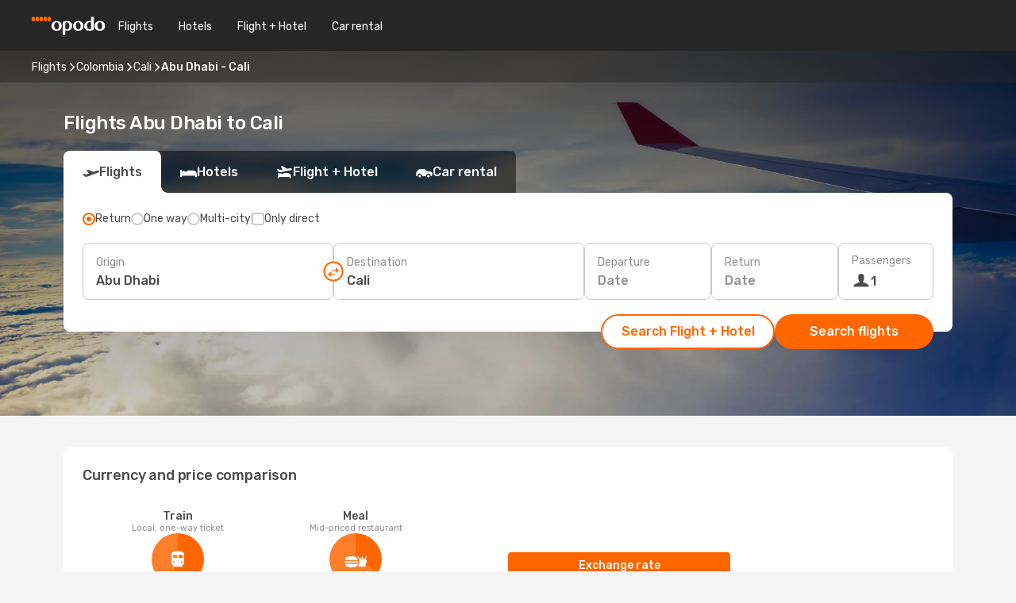

--- FILE ---
content_type: text/html;charset=utf-8
request_url: https://www.opodo.com/flights/abu-dhabi-cali/AUH/CLO/
body_size: 43671
content:
<!DOCTYPE html>
<html  lang="en" dir="ltr">
<head><meta charset="utf-8">
<meta name="viewport" content="width=1168">
<title>Opodo flights to Cali from Abu Dhabi - Book now!</title>
<meta name="format-detection" content="telephone=no">
<link rel="preload" as="style" href="https://fonts.googleapis.com/css2?family=Rubik:wght@300;400;500;600;700&display=swap" onload="this.rel='stylesheet'">
<meta name="og:description" content="Get flight deals from Abu Dhabi to Cali. Simply select your desired city, compare prices on flight routes and book your holiday with Opodo!">
<meta name="og:title" content="Opodo flights to Cali from Abu Dhabi - Book now!">
<meta name="robots" content="index, follow">
<meta name="og:image" content="https://a1.odistatic.net/images/landingpages/destinations/1920x800/destination-default_1920x800.jpg">
<meta name="og:type" content="website">
<meta name="description" content="Get flight deals from Abu Dhabi to Cali. Simply select your desired city, compare prices on flight routes and book your holiday with Opodo!">
<meta name="og:url" content="https://www.opodo.com/flights/abu-dhabi-cali/AUH/CLO/" rel="og:url">
<link rel="canonical" href="https://www.opodo.com/flights/abu-dhabi-cali/AUH/CLO/" data-hid="e3fa780">
<link rel="alternate" href="https://www.opodo.com/flights/abu-dhabi-cali/AUH/CLO/" hreflang="x-default">
<link rel="icon" href="/images/onefront/bluestone/OP/favicon.ico" type="image/x-icon" data-hid="2c9d455">
<script src="https://securepubads.g.doubleclick.net/tag/js/gpt.js" async="async"></script>
<script>
                    var gptadslots = [];
                    var googletag = googletag || {cmd:[]};
                    googletag.cmd.push(function() {
                        //Adslot 1 declaration
                        gptadslots.push(googletag.defineSlot('/4121/com_sites/opodo.com/sslp_dest', [[970,90],[970,250],[728,90]], 'top')
                            .setTargeting('pos', ['top'])
                            .addService(googletag.pubads()));
                        googletag.pubads().enableSingleRequest();
                        googletag.pubads().setTargeting('sslp_dest', [ 'AUH-CLO' ]);
                        googletag.pubads().collapseEmptyDivs();
                        googletag.enableServices();
                    });
                </script>
<link rel="shortcut icon" href="/images/onefront/bluestone/OP/favicon.ico" type="image/x-icon" data-hid="9ad5b89">
<script type="text/javascript" data-hid="1a304df">
        var CONFIG_COOKIES_PURPOSE = {
            content_personalization: ["ngStorage"]
        };

        var GA_custom_dimension = {
            label: 'cmp_ad_agreement',
            purpose: 'advertising_personalization',
            vendor: 'google'
        };

        var GA_consent = {
            label: 'google_analytics_consent',
            vendor: 'c:googleana-2kgJLL8H'
        };

        var didomiStatus = null;
        var pageLanguage = 'en';

        function setDidomiListeners() {
            window.didomiEventListeners = window.didomiEventListeners || [];
            setDidomiPush();
        }

        function setDidomiPush() {
            window.didomiEventListeners.push({
                event: 'consent.changed',
                listener: function() {
                    doActionsOnConsentChanged();
                }
            });
        }

        function doActionsOnConsentChanged() {
            updateDidomiStatus();

            setGACustomDimension();

            setGAConsentInDataLayer();
        }

        function setGACustomDimension() {
            var customDimensionValue = isConsentSet() ? isVendorEnabled(GA_custom_dimension.vendor) : false;

            pushInDatalayer(GA_custom_dimension.label, customDimensionValue);
        }

        function setGAConsentInDataLayer() {
            var consentGA = isConsentSet() ? isVendorEnabled(GA_consent.vendor) : true;

            pushInDatalayer(GA_consent.label, consentGA);
        }

        function pushInDatalayer(label, value) {
            var objPush = {};
            objPush[label] = ''+value+'';

            window.dataLayer.push(objPush);
        }

        function updateDidomiStatus() {
            didomiStatus = Didomi.getUserConsentStatusForAll();
        }

        function isCookieEnabled(cookieName) {
            return (isConsentSet() && didomiStatus.purposes.enabled.indexOf(getCookieType(cookieName)) !== -1);
        }

        function isPurposeEnabled(purposeName) {
            return didomiStatus.purposes.enabled.indexOf(purposeName) !== -1;
        }

        function isVendorEnabled(vendorName) {
            return didomiStatus.vendors.enabled.indexOf(vendorName) !== -1;
        }

        function isConsentSet() {
            return didomiStatus !== null && (didomiStatus.purposes.enabled.length !== 0 || didomiStatus.purposes.disabled.length !== 0);
        }

        function getCookieType(cookieName) {
            for (var type in CONFIG_COOKIES_PURPOSE) {
                if (CONFIG_COOKIES_PURPOSE[type].indexOf(cookieName) !== -1) {
                    return type;
                }
            }
        }

        setDidomiListeners();
    </script>
<script type="text/javascript" data-hid="4a299c0">
        //Read Cookies
        var cookiesArray = [],
            cookies,
            mktTrack,
            mktportal,
            device_gtm = 'D',
            id_gtm = 'GTM-KKLQKF';

        function initReadCookies() {
            cookiesArray.push(document.cookie.match(/(device=[^;]+)/)[0]);

            mktTrack = document.cookie.match(/((mktTrack)=[^;]+)/);
            mktportal = document.cookie.match(/((mktportal)=[^;]+)/);

            mktTrack ? cookiesArray.push(mktTrack[0]) : '';
            mktportal ? cookiesArray.push(mktportal[0]) : '';

            cookies = createCookieObj(cookiesArray);

            if(cookies.device === 'tablet'){
                device_gtm = 'T';
            } else if (cookies.device === 'mobile') {
                device_gtm = 'M';
            }
        }

        function createCookieObj(c_value) {
            var obj = {},
                t_arr;

            if (c_value !== undefined) {
                for (var i = c_value.length - 1; i >= 0; i--) {
                    t_arr = c_value[i].split(/=(.+)/);
                    obj[t_arr[0]] = t_arr[1];
                }
            } else {
                obj = {
                    utmcsr: 'no_GA',
                    utmcmd: 'no_GA'
                }
            }
            return obj;
        }

        function getCookie (name) {
            const nameEQ = name + '=';
            const ca = document.cookie.split(';');
            for (let i = 0; ca.length > i; i++) {
                let c = ca[i];
                while (c.charAt(0) === ' ') { c = c.substring(1, c.length); }
                if (c.indexOf(nameEQ) === 0) { return c.substring(nameEQ.length, c.length); }
            }
            return null;
        }

        initReadCookies();
    </script>
<script type="text/javascript" data-hid="40ffd0a">
        function getParamMktportal() {
            var resultRegExp = document.location.search.match(/(MPortal|mktportal)=([^&]+)/);
            return resultRegExp !== null ? resultRegExp[2] : "";
        }

        function setCookie(name,value, days) {
            var expires = 60 * 60 * 24 * days;
            var domainName = '.opodo.com';

            if (cookies.mktportal === undefined || value !== "") {
                document.cookie = name + "=" + (value || "")  + "; max-age=" + expires + "; path=/; domain=" + domainName;

                cookies.mktportal = value;
            }
        }

        setCookie("mktportal", getParamMktportal(), 30);
    </script>
<script type="text/javascript" data-hid="15f630e">
        function getCountry() {
            return 'GB';
        }

        var dataLayerConfiguration = {
            site_type: device_gtm,
            page_url : document.location.pathname + document.location.search,
            cod_lang: 'en'+'_'+getCountry(),
            page_category: 'SSLP_city_pairs',
            sso: sessionStorage.getItem("thirdPartyTrackingData") ? sessionStorage.getItem("thirdPartyTrackingData").search('SSO_1') !== -1 : false,
            mktsession_id: getCookie('mktSession') || '',
        };

        var dataLayerABConf = {};

        if(cookies.mktportal) {
            dataLayerABConf.mktportal = cookies.mktportal;
        }

        (function prepareDataLayerConfiguration() {
            for (var property in dataLayerABConf) {
                if (dataLayerABConf.hasOwnProperty(property)) {
                    dataLayerConfiguration[property] = dataLayerABConf[property];
                }
            }
        })();

        analyticsEvent = function() {};
        window.dataLayer = window.dataLayer || [];

        dataLayer.push(dataLayerConfiguration);

        // Init custom dimensions
        setGACustomDimension();
        setGAConsentInDataLayer();
    </script>
<script type="text/javascript" data-hid="196944d">
        var tc_values = cookies.mktTrack ? cookies.mktTrack.match(/([^|]+)/g) : undefined,
        tc_obj = createCookieObj(tc_values),
        tc_device = cookies.device.substring(0,1),
        DEFAULT_UTM_SOURCE = 'google',
        DEFAULT_UTM_MEDIUM = 'cpc',
        arrival_city_code = '',
        departure_city_code = '';

        /**
         * @brief This function reads cookies and updates  value for variables tc_vars.mkt_utm.
         * @pre tc_vars object should be created before
         * @post tc_vars.mkt_utm_campaign_cookie, tc_vars.mkt_utm_source_cookie and tc_vars.mkt_utm_medium_cookie
         * are updated with the mktTrack cookie values.
         */
        function updateUtm() {
            initReadCookies();
            let tc_values = cookies.mktTrack ? cookies.mktTrack.match(/([^|]+)/g) : undefined;
            tc_obj = createCookieObj(tc_values);

            tc_vars.mkt_utm_campaign_cookie = tc_obj.utmccn || '';
            tc_vars.mkt_utm_source_cookie = tc_obj.utmcsr || '';
            tc_vars.mkt_utm_medium_cookie = tc_obj.utmcmd || '';

            (function checkAndSetGAClientId(maxCalls = 10, currentCall = 0) {
                const gaClientId = getGoogleAnalyticsClientId(getCookie('_ga'));
                if (gaClientId) {
                    window.tc_vars = window.tc_vars || {};
                    window.tc_vars.ext_ga_client_id = gaClientId;
                } else if (currentCall < maxCalls) {
                    setTimeout(() => checkAndSetGAClientId(maxCalls, currentCall + 1), 800);
                }
            })();
        }

        function getGoogleAnalyticsClientId(cookieValue) {
            if (cookieValue) {
                const parts = cookieValue.split('.');
                if (parts.length === 4) {
                    return parts[2] + '.' + parts[3];
                }
            }
            return '';
        }
    </script>
<script type="text/javascript" data-hid="bd33ae">
        //gclid is a tracking parameter used by Google to pass information to Google Analytics and Adwords
        if (tc_obj.utmgclid) {
            tc_obj.utmcsr = DEFAULT_UTM_SOURCE;
            tc_obj.utmcmd = DEFAULT_UTM_MEDIUM;
        }

        var tc_vars = {
            env_template : 'sslp',
            env_work : 'prod',
            env_market : getCountry(),
            env_language : 'en',
            env_site_type: tc_device,
            env_brand_code: 'O',
            env_brand: 'opodo',
            env_currency_code: 'EUR',
            page_category: 'sslp',
            page_url: window.location.href.split('?')[0],
            page_name: 'sslp_CityPair',
            mkt_utm_campaign_cookie: tc_obj.utmccn || '',
            mkt_utm_source_cookie: tc_obj.utmcsr || '',
            mkt_utm_medium_cookie: tc_obj.utmcmd || '',
            mkt_utm_content_cookie: tc_obj.utmcct || '',
            mkt_utm_term_cookie: tc_obj.utmctr || '',
            mkt_portal: cookies.mktportal || '',
            flight_arrival_city_code: arrival_city_code,
            flight_departure_city_code: departure_city_code,
            edo_browser_id: sessionStorage.getItem('tc_vars') ? JSON.parse(sessionStorage.getItem('tc_vars'))?.edo_browser_id : '',
        };
    </script>
<script type="text/javascript" data-hid="30ab8af">
        function reloadTMSContainer () {
            tC.container.reload({events: {page: [{},{}]}});
        }
    </script>
<script async onload="reloadTMSContainer()" src="//cdn.tagcommander.com/4250/tc_eDreamsODIGEO_79.js" data-hid="12eab05"></script>
<script type="text/javascript" data-hid="4bb012b">
        function setDidomiConfig() {
            const config = {
                app: {
                    privacyPolicyURL: 'https://www.opodo.com/privacy-policy/',
                },
                languages: {
                    enabled: [pageLanguage],
                    default: pageLanguage
                }
            };

            window.didomiConfig = config;
        }

        window.didomiOnReady = window.didomiOnReady || [];
        window.didomiOnReady.push(didomiReady);


        function didomiReady() {
            updateDidomiStatus();

            setGACustomDimension();

            setGAConsentInDataLayer();

            updateUtm();

            loadGTM(window,document,'script','dataLayer',id_gtm);

            if (window?.dataLayer) {
                window.dataLayer[0].didomiExperimentId = window?.tc_array_events?.didomiExperimentId;
                window.dataLayer[0].didomiExperimentUserGroup = window?.tc_array_events?.didomiExperimentUserGroup;
            }
        }

        function didomiTimeout() {
            if (!didomiStatus) {
                loadGTM(window,document,'script','dataLayer',id_gtm);
                tC.event.didomiReady(window, {"didomiVendorsConsent": "fallBackConsent"});
            }
        }

        function didomiLoader() {
            setTimeout(didomiTimeout, 5000);

            didomiLoadScript('c81d422d-223b-4c8a-8b2e-099d6fa3acb9');
        }

        function didomiLoadScript(didomiApiKey) {
            window.gdprAppliesGlobally=true;
            function a(e){
                if(!window.frames[e]){
                    if(document.body&&document.body.firstChild){
                        var t=document.body;
                        var n=document.createElement("iframe");
                        n.style.display="none";
                        n.name=e;
                        n.title=e;
                        t.insertBefore(n,t.firstChild)
                    }
                    else{
                        setTimeout(function(){a(e)},5)
                    }
                }
            }
            function e(n,r,o,c,s){
                function e(e,t,n,a){
                    if(typeof n!=="function"){return}
                    if(!window[r]){
                        window[r]=[]
                    }
                    var i=false;
                    if(s){
                        i=s(e,t,n)
                    }
                    if(!i){
                        window[r].push({command:e,parameter:t,callback:n,version:a})
                    }
                }
                e.stub=true;
                function t(a){
                    if(!window[n]||window[n].stub!==true){return}
                    if(!a.data){return}
                    var i=typeof a.data==="string";
                    var e;
                    try{e=i?JSON.parse(a.data):a.data}
                    catch(t){return}
                    if(e[o]){
                        var r=e[o];
                        window[n](r.command,r.parameter,function(e,t){
                            var n={};
                            n[c]={returnValue:e,success:t,callId:r.callId};
                            a.source.postMessage(i?JSON.stringify(n):n,"*")
                        },r.version)
                    }
                }
                if("undefined"[n]!=="function"){
                    window[n]=e;
                    if(window.addEventListener){
                        window.addEventListener("message",t,false)
                    }
                    else{
                        window.attachEvent("onmessage",t)}
                }
            }
            e("__tcfapi","__tcfapiBuffer","__tcfapiCall","__tcfapiReturn");a("__tcfapiLocator");

            (function(e){
                var t=document.createElement("script");
                t.id="spcloader";
                t.type="text/javascript";
                t.async=true;
                t.src="https://sdk.privacy-center.org/"+e+"/loader.js?target="+document.location.hostname;t.charset="utf-8";
                var n=document.getElementsByTagName("script")[0];
                n.parentNode.insertBefore(t,n)
            })(didomiApiKey);
        }

        setDidomiConfig();

       didomiLoader();
    </script>
<script type="text/javascript" data-hid="7f260c0">
        domainName = 'opodo.com';
        domainNameSearch = 'www.opodo.com';
        //If an AB test is running the placeholder will be replaced by a push instruction
        //to set the ga custom dimensions with the value of MultitestCfg partitions winners:

        var countryCode = getCountry();
        var lang = 'en';
    </script>
<script type="text/javascript" data-hid="f37a6b">
        function loadGTM (w,d,s,l,i){w[l]=w[l]||[];w[l].push({'gtm.start':
        new Date().getTime(),event:'gtm.js'});var f=d.getElementsByTagName(s)[0],
        j=d.createElement(s),dl=l!='dataLayer'?'&amp;l='+l:'';j.async=true;j.src=
        '//www.googletagmanager.com/gtm.js?id='+i+dl;f.parentNode.insertBefore(j,f);
        }
    </script>
<script type="text/javascript" data-hid="777b523">
        /**
         * @desc This function is used in an intervals in order to check if the mktTrack cookie value changes, in this case
         * it performs a push into dataLayer object with the new value.
         * @post If the push is done, the interval is stoped.
         */
        function mktTrackCookieUpdate(cookie) {
            dataLayer.push({'event': 'mkttrack', 'mktTrack':cookie.match(new RegExp('mktTrack=([^;]+)'))[1]});
        }

        function doTrack() {
            var mktportal = cookies["mktportal"] === undefined ? "" : cookies["mktportal"];
            track('OPGB', mktportal, 'SSLP', false, mktTrackCookieUpdate);
        }

        function loadScript(src, callback) {
            var a = document.createElement('script'),
                f = document.getElementsByTagName('head')[0];

            a.async = true;
            a.type = 'text/javascript';
            a.src = src;

            if (callback !== null){
                if (a.readyState) { // IE, incl. IE9
                    a.onreadystatechange = function() {
                        if (a.readyState == "loaded" || a.readyState == "complete") {
                            a.onreadystatechange = null;
                            callback();
                        }
                    };
                } else {
                    a.onload = function() { // Other browsers
                        callback();
                    };
                }
            }

            f.appendChild(a);
        }
    </script>
<script type="text/javascript" data-hid="7ca9d41">loadScript("/marketing-channel/client/v3/marketing-channel.min.js", doTrack);</script>
<link rel="stylesheet" href="/sslp-itinerary-frontend/static-content/_nuxt/op.1ace6eef.css">
<link rel="modulepreload" as="script" crossorigin href="/sslp-itinerary-frontend/static-content/_nuxt/entry.15e136a3.js">
<link rel="modulepreload" as="script" crossorigin href="/sslp-itinerary-frontend/static-content/_nuxt/op.e89bd899.js">
<link rel="modulepreload" as="script" crossorigin href="/sslp-itinerary-frontend/static-content/_nuxt/AirlineInterlinking.a7debbea.js">
<link rel="modulepreload" as="script" crossorigin href="/sslp-itinerary-frontend/static-content/_nuxt/SslpHead.ed176728.js">
<link rel="modulepreload" as="script" crossorigin href="/sslp-itinerary-frontend/static-content/_nuxt/common.49bac66f.js">
<link rel="modulepreload" as="script" crossorigin href="/sslp-itinerary-frontend/static-content/_nuxt/nuxt-link.3df709af.js">
<link rel="modulepreload" as="script" crossorigin href="/sslp-itinerary-frontend/static-content/_nuxt/vue.f36acd1f.89c21024.js">
<link rel="modulepreload" as="script" crossorigin href="/sslp-itinerary-frontend/static-content/_nuxt/useFetchRouteDetails.8c9f33eb.js">
<link rel="modulepreload" as="script" crossorigin href="/sslp-itinerary-frontend/static-content/_nuxt/CheapestTimeToFly.1a609d84.js">
<link rel="modulepreload" as="script" crossorigin href="/sslp-itinerary-frontend/static-content/_nuxt/useInterlink.218efa6a.js">
<link rel="modulepreload" as="script" crossorigin href="/sslp-itinerary-frontend/static-content/_nuxt/ViewMore.3b8b42c9.js">
<link rel="modulepreload" as="script" crossorigin href="/sslp-itinerary-frontend/static-content/_nuxt/CardPrice.74167a71.js">
<link rel="modulepreload" as="script" crossorigin href="/sslp-itinerary-frontend/static-content/_nuxt/CityPairsPageContent.d16fa58c.js">
<link rel="modulepreload" as="script" crossorigin href="/sslp-itinerary-frontend/static-content/_nuxt/PageLayout.8ff2eeb0.js">
<link rel="modulepreload" as="script" crossorigin href="/sslp-itinerary-frontend/static-content/_nuxt/useSearch.f066f564.js">
<link rel="modulepreload" as="script" crossorigin href="/sslp-itinerary-frontend/static-content/_nuxt/useAutocomplete.a2c112b2.js">
<link rel="modulepreload" as="script" crossorigin href="/sslp-itinerary-frontend/static-content/_nuxt/DatePicker.55c96ff3.js">
<link rel="modulepreload" as="script" crossorigin href="/sslp-itinerary-frontend/static-content/_nuxt/PassengerRow.853775a4.js">
<link rel="modulepreload" as="script" crossorigin href="/sslp-itinerary-frontend/static-content/_nuxt/SeoInterlinking.099fe690.js">
<link rel="modulepreload" as="script" crossorigin href="/sslp-itinerary-frontend/static-content/_nuxt/useSeoInterlinkingLinks.e7d857f8.js">
<link rel="modulepreload" as="script" crossorigin href="/sslp-itinerary-frontend/static-content/_nuxt/InfoBlocks.7ad2f7ec.js">
<link rel="modulepreload" as="script" crossorigin href="/sslp-itinerary-frontend/static-content/_nuxt/useInfoblocks.6efa2b19.js">
<link rel="modulepreload" as="script" crossorigin href="/sslp-itinerary-frontend/static-content/_nuxt/useWidgetVisibility.04f7c406.js">
<link rel="modulepreload" as="script" crossorigin href="/sslp-itinerary-frontend/static-content/_nuxt/AutoContent.bb88c719.js">
<link rel="modulepreload" as="script" crossorigin href="/sslp-itinerary-frontend/static-content/_nuxt/DealsContainer.ec882cad.js">
<link rel="modulepreload" as="script" crossorigin href="/sslp-itinerary-frontend/static-content/_nuxt/SeoContent.3c2e48bc.js">
<link rel="modulepreload" as="script" crossorigin href="/sslp-itinerary-frontend/static-content/_nuxt/useStructuredData.cb99ab8a.js">
<link rel="modulepreload" as="script" crossorigin href="/sslp-itinerary-frontend/static-content/_nuxt/useLastMinuteLinks.24bea92a.js">







<script type="module" src="/sslp-itinerary-frontend/static-content/_nuxt/entry.15e136a3.js" crossorigin></script></head>
<body  class="odf-bg-secondary fonts-loading loading"><div id="__nuxt"><!--[--><!--[--><header class="header"><div id="header-logo-url" class="header-logo"><svg><use href="/sslp-itinerary-frontend/static-content/_nuxt/logo-OP.e9090f22.svg#main" xlink:href="/sslp-itinerary-frontend/static-content/_nuxt/logo-OP.e9090f22.svg#main" width="100%" height="100%"></use></svg></div><div class="header-desktop-start"><div class="header-tabs odf-tabs odf-tabs-header"><!--[--><a class="header-tabs-item" href="https://www.opodo.com/flights/">Flights</a><a class="header-tabs-item" href="https://www.opodo.com/hotels/">Hotels</a><a class="header-tabs-item" href="https://www.opodo.com/flights-hotels/">Flight + Hotel</a><a class="header-tabs-item" href="https://carhire.opodo.com/en/?clientId=314911" rel="nofollow">Car rental</a><!--]--></div></div><div class="header-desktop-end"><!--[--><!--]--><!----></div></header><section class="searcher" style="background-image:linear-gradient(rgba(0, 0, 0, 0.5), rgba(0, 0, 0, 0)), url(/images/landingpages/destinations/1920x800/destination-default_1920x800.jpg);background-position-y:0%;"><div class="breadcrumb breadcrumb__dark"><ol class="breadcrumb-list" vocab="http://schema.org/" typeof="BreadcrumbList"><!--[--><li property="itemListElement" typeof="ListItem" class="breadcrumb-item"><a href="https://www.opodo.com/flights/" property="item" typeof="WebPage"><span class="breadcrumb-content" property="name">Flights</span></a><i class="odf-icon odf-icon-s odf-icon-arrow-right" aria-hidden="true"></i><meta property="position" content="1"></li><li property="itemListElement" typeof="ListItem" class="breadcrumb-item"><a href="https://www.opodo.com/flights/colombia/CO/" property="item" typeof="WebPage"><span class="breadcrumb-content" property="name">Colombia</span></a><i class="odf-icon odf-icon-s odf-icon-arrow-right" aria-hidden="true"></i><meta property="position" content="2"></li><li property="itemListElement" typeof="ListItem" class="breadcrumb-item"><a href="https://www.opodo.com/flights/cali/CLO/" property="item" typeof="WebPage"><span class="breadcrumb-content" property="name">Cali</span></a><i class="odf-icon odf-icon-s odf-icon-arrow-right" aria-hidden="true"></i><meta property="position" content="3"></li><li property="itemListElement" typeof="ListItem" class="breadcrumb-item"><span class="is-current breadcrumb-content" property="name">Abu Dhabi - Cali</span><!----><meta property="position" content="4"></li><!--]--></ol></div><header><!----><h1>Flights Abu Dhabi to Cali</h1></header><div class="searcher-body"><div><div class="searchBox"><!----><div class="searchBox-tabs"><div class="active" id="flightsTab"><i class="odf-icon-flight" aria-hidden="true"></i><span>Flights</span></div><div class="" id="hotelsTab"><i class="odf-icon-hotel" aria-hidden="true"></i><span>Hotels</span></div><div class="" id="flightsHotelTab"><i class="odf-icon-flight-hotel" aria-hidden="true"></i><span>Flight + Hotel</span></div><!----><div class="" id="carsTab"><i class="odf-icon-car" aria-hidden="true"></i><span>Car rental</span></div></div><div class="searchBox-content"><div class="searchBox-flightsTypes"><input id="return-radioButton" type="radio" checked><label class="searchBox-flightsType searchBox-flightsType-label" for="return-radioButton"><i aria-hidden="true"></i><span id="return-label">Return</span></label><input id="oneWay-radioButton" type="radio"><label class="searchBox-flightsType searchBox-flightsType-label" for="oneWay-radioButton"><i aria-hidden="true"></i><span id="oneWay-label">One way </span></label><input id="multiStop-radioButton" type="radio"><label class="searchBox-flightsType searchBox-flightsType-label" for="multiStop-radioButton"><i aria-hidden="true"></i><span id="multistop-label">Multi-city</span></label><div class="searchBox-flightsTypes-separator"></div><input id="direct-flights-checkbox" type="checkbox"><label class="searchBox-flightsType searchBox-flightsType-label searchBox-flightsType--direct" for="direct-flights-checkbox"><i class="odf-icon-tick" aria-hidden="true"></i><span>Only direct</span></label></div><!----><div class="searchBox-body"><div class="searchBox-rows"><div style="display:none;" class="searchBox-calendar"><div class="searchBox-calendar-window"><div class="datepicker" style="transform:translateX(0px);"><!--[--><!--]--><!--[--><!--]--></div></div><div class="searchBox-calendar-arrow-container-left"><button class="searchBox-calendar-arrow" disabled><i class="odf-icon odf-icon-arrow-left" aria-hidden="true"></i></button></div><div class="searchBox-calendar-arrow-container-right"><button class="searchBox-calendar-arrow"><i class="odf-icon odf-icon-arrow-right" aria-hidden="true"></i></button></div><div class="searchBox-close"><!----><!----><button id="done-button" class="button-primary button__fit mis-auto">Close</button></div></div><!--[--><div class="searchBox-row"><div class="searchBox-row-inputs"><div class="searchBox-row-cities searchBox-row-collapse"><div id="ORIGIN-location-0" class="searchBox-box"><!----><label>Origin</label><!--[--><input value="" placeholder="Where from?" type="text" maxlength="128" autocapitalize="off" autocorrect="off" autocomplete="off" spellcheck="false"><!----><!--]--><!----><!----></div><button class="searchBox-swapButton" type="button"><i class="searchBox-swapButton-icon" aria-hidden="true"></i></button><div id="DESTINATION-location-0" class="searchBox-box"><!----><label>Destination</label><!--[--><input value="" placeholder="Where to?" type="text" maxlength="128" autocapitalize="off" autocorrect="off" autocomplete="off" spellcheck="false"><!----><!--]--><!----><!----></div></div><div class="searchBox-row-dates searchBox-row-collapse"><div id="OUTBOUND-date-0" class="searchBox-box searchBox-box-date"><!----><label>Departure</label><span class="searchBox-box-placeholder">Date</span><!----><!----></div><div id="INBOUND-date-0" class="searchBox-box searchBox-box-date"><!----><label>Return</label><span class="searchBox-box-placeholder">Date</span><!----><!----></div></div></div><div class="searchBox-row-action"><!--[--><div id="passenger-selector" class="searchBox-box searchBox-box-passengers"><label>Passengers</label><div class="searchBox-passengers-input"><i class="odf-icon-pax" aria-hidden="true"></i><span class="searchBox-box-plain-text">1</span></div></div><!----><!--]--><!----><!----></div></div><!--]--></div><!----></div><!----><div class="searchBox-buttons"><button id="search-dp-btn">Search Flight + Hotel</button><button id="search-btn">Search flights</button><!----><!----></div></div><!----></div></div></div><div class="trustpilot-container"><div class="trustpilot"><span></span></div></div></section><!----><!----><!----><div class="advertBanner"><div id="top" style="display:none;"></div></div><!----><!--[--><!----><!----><!----><!----><section class="widgetSeoContainer"><div><div class="routeInfo-sections"><div class="costComparison"><h4>Currency and price comparison</h4><!--[--><!--[--><div class="costComparison-items"><!--[--><div style="" class="costComparison-item"><div class="costComparison-item-header"><span>Train</span><span>Local, one-way ticket</span></div><div class="costComparison-item-graph" style="--percentage:201.49253731343285deg;"><i class="odf-icon-subway" aria-hidden="true"></i><div class="costComparison-item-data"><span>27%</span><span>Trains are 27% more expensive in Cali than in Abu Dhabi.</span></div></div><div class="costComparison-item-cities"><div class="costComparison-item-city"><span class="costComparison-item-city-name">Abu Dhabi</span><span class="costComparison-item-city-price">€0.59</span></div><div class="costComparison-item-city"><span class="costComparison-item-city-name">Cali</span><span class="costComparison-item-city-price">€0.75</span></div></div></div><div style="" class="costComparison-item"><div class="costComparison-item-header"><span>Meal</span><span>Mid-priced restaurant</span></div><div class="costComparison-item-graph" style="--percentage:119.54459203036053deg;"><i class="odf-icon-food" aria-hidden="true"></i><div class="costComparison-item-data"><span>50%</span><span>A meal in Cali is 50% cheaper than a meal in Abu Dhabi.</span></div></div><div class="costComparison-item-cities"><div class="costComparison-item-city"><span class="costComparison-item-city-name">Abu Dhabi</span><span class="costComparison-item-city-price">€7.04</span></div><div class="costComparison-item-city"><span class="costComparison-item-city-name">Cali</span><span class="costComparison-item-city-price">€3.50</span></div></div></div><div style="" class="costComparison-item"><div class="costComparison-item-header"><span>Taxi</span><span>Standard daytime start rate</span></div><div class="costComparison-item-graph" style="--percentage:126.37413394919169deg;"><i class="odf-icon-ground-transport-taxi" aria-hidden="true"></i><div class="costComparison-item-data"><span>46%</span><span>A taxi fare in Cali is 46% cheaper than in Abu Dhabi.</span></div></div><div class="costComparison-item-cities"><div class="costComparison-item-city"><span class="costComparison-item-city-name">Abu Dhabi</span><span class="costComparison-item-city-price">€2.81</span></div><div class="costComparison-item-city"><span class="costComparison-item-city-name">Cali</span><span class="costComparison-item-city-price">€1.52</span></div></div></div><div style="" class="costComparison-item"><div class="costComparison-item-header"><span>Coffee</span><span>Regular cappuccino</span></div><div class="costComparison-item-graph" style="--percentage:84.24336973478938deg;"><i class="odf-icon-coffee-cup" aria-hidden="true"></i><div class="costComparison-item-data"><span>70%</span><span>Coffee in Cali is 70% cheaper than in Abu Dhabi.</span></div></div><div class="costComparison-item-cities"><div class="costComparison-item-city"><span class="costComparison-item-city-name">Abu Dhabi</span><span class="costComparison-item-city-price">€4.91</span></div><div class="costComparison-item-city"><span class="costComparison-item-city-name">Cali</span><span class="costComparison-item-city-price">€1.50</span></div></div></div><!--]--></div><!--]--><!----><!--]--></div><div class="routeInfo-sections__right"><div class="exchangeRate"><header><span>Exchange rate</span></header><div class="exchangeRate-content"><span>1 EUR = 4334.64 COP</span><div class="exchangeRate-separator"></div><span class="exchangeRate-reverse">1 COP = 0.01 EUR</span></div><span class="exchangeRate-disclaimer">Last checked on Fri, 01/23</span></div><!--[--><div class="routeInfo-distance"><i class="odf-icon odf-icon-stops" aria-hidden="true"></i><span>Distance: </span><span>13871 kms</span></div><div class="routeInfo-airports accordion-body"><div class="accordion-item"><div class="accordion-exterior"><i class="odf-icon odf-icon-flight-right" aria-hidden="true"></i><span>Abu Dhabi airports</span></div><div class="accordion-interior"><!--[--><div class="routeInfo-airport-city"><span>Abu Dhabi International Airport (AUH)</span><span class="airport-info-panel-distance">How far from city centre: 2 kms</span></div><!--]--></div></div><div class="accordion-item"><div class="accordion-exterior"><i class="odf-icon odf-icon-flight-left" aria-hidden="true"></i><span>Cali airports</span></div><div class="accordion-interior"><!--[--><div class="routeInfo-airport-city"><span>Alfonso Bonilla Aragon (CLO)</span><span class="airport-info-panel-distance">How far from city centre: 4 kms</span></div><!--]--></div></div></div><!--]--></div></div></div></section><section id="expert-advise" class="widgetSeoContainer"><!--[--><!--[--><!----><div id="fromOrigin"><h2></h2><div><p>Discover cheap flights from Abu Dhabi to Cali with the Opodo search engine. By using our flight comparison tool, you'll be able to find your flight selection at the cheapest price available on the market. You can also filter price, timings, airports and more to find the best route to Cali that suits your needs. Using our 'smart choice' option, Opodo's engine will find the cheapest and most convenient flight out of the list of results, letting you save time and money on booking your flight from Abu Dhabi to Cali. Additionally, you can also book a hotel or a car for hire to complete your booking process. You can also download the Opodo App to save on flights and receive exclusive discounts by subscribing to our newsletter. Let us help you book the perfect holiday, save money and effort by using Opodo's flight search engine and enjoy your holiday knowing you got the best flight deals. So remember, introduce your flight details, hit search and you're on your way! The perfect holiday is just around the corner, book now.</p></div></div><!----><!--]--><!--]--></section><!----><section class="seoInterlinking"><header id="interlinking"><p class="seoInterlinking__title">Plan your trip</p></header><div class="seoInterlinking-tabs"><!--[--><span class="active">Popular Flight Routes</span><span class="">Other popular routes to explore</span><!--]--></div><!--[--><ul style=""><!--[--><li><a href="https://www.opodo.com/flights/abu-dhabi-doha/AUH/DOH/">Flights from Abu Dhabi to Doha</a></li><li><a href="https://www.opodo.com/flights/abu-dhabi-bahrain/AUH/BAH/">Flights from Abu Dhabi to Bahrain</a></li><li><a href="https://www.opodo.com/flights/abu-dhabi-muscat/AUH/MCT/">Flights from Abu Dhabi to Muscat</a></li><li><a href="https://www.opodo.com/flights/abu-dhabi-riyadh/AUH/RUH/">Flights from Abu Dhabi to Riyadh</a></li><li><a href="https://www.opodo.com/flights/abu-dhabi-salalah/AUH/SLL/">Flights from Abu Dhabi to Salalah</a></li><li><a href="https://www.opodo.com/flights/abu-dhabi-kuwait/AUH/KWI/">Flights from Abu Dhabi to Kuwait</a></li><li><a href="https://www.opodo.com/flights/abu-dhabi-tehran/AUH/THR/">Flights from Abu Dhabi to Tehran</a></li><li><a href="https://www.opodo.com/flights/abu-dhabi-karachi/AUH/KHI/">Flights from Abu Dhabi to Karachi</a></li><li><a href="https://www.opodo.com/flights/abu-dhabi-medinah/AUH/MED/">Flights from Abu Dhabi to Medinah</a></li><li><a href="https://www.opodo.com/flights/abu-dhabi-jeddah/AUH/JED/">Flights from Abu Dhabi to Jeddah</a></li><li><a href="https://www.opodo.com/flights/popayan-cali/PPN/CLO/">Flights from Popayan to Cali</a></li><li><a href="https://www.opodo.com/flights/bogota-cali/BOG/CLO/">Flights from Bogota to Cali</a></li><li><a href="https://www.opodo.com/flights/medellin-cali/MDE/CLO/">Flights from Medellin to Cali</a></li><li><a href="https://www.opodo.com/flights/quito-cali/UIO/CLO/">Flights from Quito to Cali</a></li><li><a href="https://www.opodo.com/flights/panama-city-cali/PTY/CLO/">Flights from Panama City to Cali</a></li><li><a href="https://www.opodo.com/flights/guayaquil-cali/GYE/CLO/">Flights from Guayaquil to Cali</a></li><li><a href="https://www.opodo.com/flights/cartagena-cali/CTG/CLO/">Flights from Cartagena to Cali</a></li><li><a href="https://www.opodo.com/flights/barranquilla-cali/BAQ/CLO/">Flights from Barranquilla to Cali</a></li><li><a href="https://www.opodo.com/flights/san-jose-cali/SJO/CLO/">Flights from San Jose to Cali</a></li><li><a href="https://www.opodo.com/flights/san-andres-island-cali/ADZ/CLO/">Flights from San Andres Island to Cali</a></li><li><a href="https://www.opodo.com/flights/abu-dhabi-bogota/AUH/BOG/">Flights from Abu Dhabi to Bogota</a></li><li><a href="https://www.opodo.com/flights/abu-dhabi-cartagena/AUH/CTG/">Flights from Abu Dhabi to Cartagena</a></li><li><a href="https://www.opodo.com/flights/abu-dhabi-managua/AUH/MGA/">Flights from Abu Dhabi to Managua</a></li><li><a href="https://www.opodo.com/flights/abu-dhabi-lima/AUH/LIM/">Flights from Abu Dhabi to Lima</a></li><li><a href="https://www.opodo.com/flights/abu-dhabi-santo-domingo/AUH/SDQ/">Flights from Abu Dhabi to Santo Domingo</a></li><li><a href="https://www.opodo.com/flights/abu-dhabi-punta-cana/AUH/PUJ/">Flights from Abu Dhabi to Punta Cana</a></li><li><a href="https://www.opodo.com/flights/abu-dhabi-havana/AUH/HAV/">Flights from Abu Dhabi to Havana</a></li><li><a href="https://www.opodo.com/flights/abu-dhabi-orlando/AUH/ORL/">Flights from Abu Dhabi to Orlando</a></li><li><a href="https://www.opodo.com/flights/abu-dhabi-mexico-city/AUH/MEX/">Flights from Abu Dhabi to Mexico City</a></li><li><a href="https://www.opodo.com/flights/abu-dhabi-pensacola/AUH/PNS/">Flights from Abu Dhabi to Pensacola</a></li><li><a href="https://www.opodo.com/flights/dubai-cali/DXB/CLO/">Flights from Dubai to Cali</a></li><li><a href="https://www.opodo.com/flights/tel-aviv-yafo-cali/TLV/CLO/">Flights from Tel Aviv - Yafo to Cali</a></li><li><a href="https://www.opodo.com/flights/beirut-cali/BEY/CLO/">Flights from Beirut to Cali</a></li><li><a href="https://www.opodo.com/flights/cairo-cali/CAI/CLO/">Flights from Cairo to Cali</a></li><li><a href="https://www.opodo.com/flights/sofia-cali/SOF/CLO/">Flights from Sofia to Cali</a></li><li><a href="https://www.opodo.com/flights/entebbe-cali/EBB/CLO/">Flights from Entebbe to Cali</a></li><li><a href="https://www.opodo.com/flights/vienna-cali/VIE/CLO/">Flights from Vienna to Cali</a></li><li><a href="https://www.opodo.com/flights/bologna-cali/BLQ/CLO/">Flights from Bologna to Cali</a></li><li><a href="https://www.opodo.com/flights/zurich-cali/ZRH/CLO/">Flights from Zurich to Cali</a></li><li><a href="https://www.opodo.com/flights/berne-cali/BRN/CLO/">Flights from Berne to Cali</a></li><!--]--></ul><ul style="display:none;"><!--[--><li><a href="https://www.opodo.com/flights/abu-dhabi/AUH/">Flights to Abu Dhabi</a></li><li><a href="https://www.opodo.com/flights/cali/CLO/">Flights to Cali</a></li><li><a href="https://www.opodo.com/hotels/city/ae/abu-dhabi/">Hotels in Abu Dhabi</a></li><li><a href="https://www.opodo.com/hotels/city/co/cali/">Hotels in Cali</a></li><!--]--></ul><!--]--></section><!--]--><footer class="page-footer"><div class="footer-legal"><svg class="footer-legal-logo"><use href="/sslp-itinerary-frontend/static-content/_nuxt/logo-OP.e9090f22.svg#main" xlink:href="/sslp-itinerary-frontend/static-content/_nuxt/logo-OP.e9090f22.svg#main" width="100%" height="100%"></use></svg><div class="footer-legal-links"><a class="legal-link" href="https://www.opodo.com/terms-and-conditions/" target="_blank" rel="nofollow">Terms and conditions</a><a class="legal-link" href="https://www.opodo.com/cookie-policy/" target="_blank" rel="nofollow">Cookies policy</a><a class="legal-link" href="https://www.opodo.com/privacy-policy/" target="_blank" rel="nofollow">Privacy policy</a><!----></div><span>© Opodo 2026. All rights reserved. Vacaciones eDreams, S.L. Sociedad unipersonal, Calle de Manzanares, nº 4, Planta 1º, Oficina 108, 28005, Madrid, Spain, with VAT number B-61965778. Registered in Commercial Register of Madrid, Volume 36897, Sheet 121 Page M-660117. Travel Agency Licence GC88MD. IATA-accredited agent. To contact us about your booking, you can do so immediately via our <a href="https://www.opodo.com/travel/support-area/" target="_blank"><u>help centre</u></a> or contact our agents <a href="/cdn-cgi/l/email-protection#b9dacccacdd6d4dccbcadccbcfd0dadc94dcd7f9dad6d7cdd8dacd97d6c9d6ddd697dad6d4"><u>here</u></a>.</span><div class="footer-legal-icons"><div class="footer-legal-icon-iata"></div><div class="footer-legal-icon-secure"></div></div></div></footer><div id="teleports"></div><!-- This page was rendered at 2026-01-23T02:35:43.854Z --><!--]--><!--]--></div><script data-cfasync="false" src="/cdn-cgi/scripts/5c5dd728/cloudflare-static/email-decode.min.js"></script><script type="application/json" id="__NUXT_DATA__" data-ssr="true">[["Reactive",1],{"data":2,"state":1256,"_errors":1904,"serverRendered":181},{"$H4CJSWSG7G":3,"$ndu7nZqKwc":14,"seoCrossLinking":16,"page-content":17,"seoInterlinkingAlternRoutes":1107,"seoInterlinkingCP":1121,"$alK2bOEtxn":1242,"$BnTh3mXjfO":1243,"$uyVOezENCz":1253},{"code":4,"brand":5,"desktopUrl":6,"currency":7,"defaultLocale":11,"defaultCountry":12,"locales":13,"url":6},"OPGB","OP","www.opodo.com",{"code":8,"unicodeCurrenciesSymbol":9,"htmlCurrencySymbol":10},"EUR","€","&#8364;","en",null,[11],{"apiKey":15},"c81d422d-223b-4c8a-8b2e-099d6fa3acb9",[],{"images":18,"metas":20,"headings":44,"crossLinks":79,"pageData":80,"parameters":1103},{"sslpFlightsDestinationBackground":19},"/images/landingpages/destinations/1920x800/destination-default_1920x800.jpg",[21,24,27,29,32,34,37,40,42],{"key":22,"value":23},"og:description","Get flight deals from {var.originName} to {var.destinationName}. Simply select your desired city, compare prices on flight routes and book your holiday with Opodo!",{"key":25,"value":26},"og:title","Opodo flights to {var.destinationName} from {var.originName} - Book now!",{"key":28,"value":26},"title",{"key":30,"value":31},"robots","index, follow",{"key":33,"value":12},"canonical",{"key":35,"value":36},"og:image","https://a1.odistatic.net/images/landingpages/destinations/1920x800/destination-default_1920x800.jpg",{"key":38,"value":39},"og:type","website",{"key":41,"value":23},"description",{"key":43,"value":12},"og:url",{"name":45,"title":46,"content":47,"headings":48},"mainHeading","Flights {var.originName} to {var.destinationName}","Fancy a holiday to {var.destinationName}? Book with Opodo for flight deals from €{var.lowestPrice}",[49,54],{"name":50,"title":51,"content":52,"headings":53},"lastMinuteFlights","Last minute flights to {var.destinationName}","Top deals and flight routes from {var.originName} airports",[],{"name":55,"title":12,"content":12,"headings":56},"destinationInformation",[57,60,63,67,70,73,76],{"name":58,"title":12,"content":12,"headings":59},"toAirport",[],{"name":61,"title":12,"content":12,"headings":62},"arrival",[],{"name":64,"title":12,"content":65,"headings":66},"fromOrigin","\u003Cp>Discover cheap flights from {var.originName} to {var.destinationName} with the Opodo search engine. By using our flight comparison tool, you'll be able to find your flight selection at the cheapest price available on the market. You can also filter price, timings, airports and more to find the best route to {var.destinationName} that suits your needs. Using our 'smart choice' option, Opodo's engine will find the cheapest and most convenient flight out of the list of results, letting you save time and money on booking your flight from {var.originName} to {var.destinationName}. Additionally, you can also book a hotel or a car for hire to complete your booking process. You can also download the Opodo App to save on flights and receive exclusive discounts by subscribing to our newsletter. Let us help you book the perfect holiday, save money and effort by using Opodo's flight search engine and enjoy your holiday knowing you got the best flight deals. So remember, introduce your flight details, hit search and you're on your way! The perfect holiday is just around the corner, book now.\u003C/p>",[],{"name":68,"title":12,"content":12,"headings":69},"toDestination",[],{"name":71,"title":12,"content":12,"headings":72},"5block",[],{"name":74,"title":12,"content":12,"headings":75},"6block",[],{"name":77,"title":12,"content":12,"headings":78},"7block",[],[],{"citipairs_dest":81,"autoContent":147,"origin":154,"destination":87,"costComparison":155,"benefitBox":187,"contentVars":191,"infoblock":200,"lastMinuteDeals":206,"footerAward":215,"applicationPage":420,"website":421,"citipairs_country_destination":107,"appName":433,"pageTemplate":434,"pageTemplateName":435,"citipairs_country_origin":436,"citipairs_origin":437,"environment":499,"cityMapRoute":500,"footerLegal":513,"generatedDate":844,"header":845,"page":849,"resourcesFolder":1099,"searchBox":1100},{"geoNodeId":82,"geoNodeTypeId":83,"geoNodeTypeDescription":84,"name":85,"coordinates":95,"timeZone":98,"cityId":99,"iataCode":100,"country":101,"priority":145,"regions":12,"accommodationType":146},9674,2,"City",{"texts":86},{"":87,"de":87,"ru_RU":88,"el_GR":89,"is_IS":87,"pl_PL":87,"pt":87,"sv_SE":87,"ro_RO":87,"da_DK":87,"tr_TR":87,"en":87,"it":90,"fr":87,"ja_JP":91,"es":87,"ar":92,"fi_FI":87,"zh_TW":93,"ko_KR":94,"zh_CN":93,"no_NO":87},"Cali","Кали","Κάλι","Calì","カリ","كالي","卡利","칼리",{"latitude":96,"longitude":97},3.451647,-76.532,"America/Bogota","0265","CLO",{"type":102,"geoNodeId":103,"geoNodeTypeId":104,"geoNodeTypeDescription":102,"name":105,"coordinates":123,"timeZone":12,"countryCode":125,"countryCode3Letters":126,"numCountryCode":127,"continent":128,"phonePrefix":144},"Country",11170,4,{"texts":106},{"":107,"de_AT":108,"de":108,"pt":109,"it_CH":107,"ro_RO":110,"en_TH":107,"pt_BR":109,"es_US":107,"en_PH":107,"ar_SA":111,"en_PL":107,"en_DE":107,"es_MX":107,"en_HK":107,"es_ES":107,"nl_NL":107,"en_DK":107,"is_IS":112,"es_VE":107,"sv_SE":107,"es_AR":107,"da_DK":107,"en":107,"it":107,"es":107,"ar":111,"en_ID":107,"ko_KR":113,"fr_MA":114,"en_US":107,"en_AE":107,"en_IN":107,"en_EG":107,"no_NO":107,"en_ZA":107,"ru_RU":115,"el_GR":116,"it_IT":107,"en_IT":107,"pl_PL":117,"en_ES":107,"tr_TR":118,"en_AU":107,"fr":114,"fr_FR":114,"ja_JP":119,"de_DE":108,"ar_QA":111,"zh_TW":120,"de_CH":108,"en_NO":107,"es_CO":107,"en_FI":107,"es_CL":107,"ca":121,"en_NZ":107,"en_FR":107,"es_PE":107,"fr_CA":114,"en_SG":107,"fr_CH":114,"en_SE":107,"fi_FI":117,"en_GB":107,"en_CA":107,"zh_CN":122,"ar_AE":111,"pt_PT":109},"Colombia","Kolumbien","Colômbia","Columbia","كولومبيا","Kólumbía","콜롬비아","Colombie","Колумбия","Κολομβία","Kolumbia","Kolombiya","コロンビア","哥倫比亞","Colòmbia","哥伦比亚",{"latitude":124,"longitude":124},0,"CO","COL",170,{"type":129,"geoNodeId":130,"geoNodeTypeId":131,"geoNodeTypeDescription":129,"name":132,"coordinates":142,"timeZone":12,"continentId":143},"Continent",11003,5,{"texts":133},{"de":134,"no":134,"ru":135,"fi":136,"sv":134,"pt":137,"el":138,"en":139,"it":139,"fr":140,"es":137,"ja":141,"da":134,"tr":134,"nl":134},"Amerika","Америка","Amerikka","América","Αμερική","America","Amérique","アメリカ",{"latitude":124,"longitude":124},3,"+57",85,"GEOGRAPHIC",{"display":148,"generationDate":149,"generationTime":150,"generatedAt":151,"questionAnswerVarReplacements":152,"validQuestionAnswers":153,"widgetConfiguration":12,"cmsCategory":12,"cmsKey":12},false,"2026-01-16T23:53:12.389905",7,1768603992389,{},{},"Abu Dhabi",{"generationDate":156,"generationTime":124,"generatedAt":157,"comparisonCostItems":158,"displayableCurrency":181,"destinationCurrencyCode":182,"marketCurrencyCode":8,"destinationCurrencyName":183,"marketCurrencyName":184,"exchangeRateMarket":185,"exchangeRateDestination":186},"2026-01-16T23:53:12.412401",1768603992412,[159,165,171,176],{"order":83,"nameItem":160,"originCity":154,"destinationCity":87,"originPrice":161,"destinationPrice":162,"percentageItem":163,"comparationItem":164},"trainTicket",0.59,0.75,"27",1,{"order":143,"nameItem":166,"originCity":154,"destinationCity":87,"originPrice":167,"destinationPrice":168,"percentageItem":169,"comparationItem":170},"meal",7.04,3.5,"50",-1,{"order":104,"nameItem":172,"originCity":154,"destinationCity":87,"originPrice":173,"destinationPrice":174,"percentageItem":175,"comparationItem":170},"taxi",2.81,1.52,"46",{"order":131,"nameItem":177,"originCity":154,"destinationCity":87,"originPrice":178,"destinationPrice":179,"percentageItem":180,"comparationItem":170},"coffee",4.91,1.5,"70",true,"COP","Colombian Peso","Euro",4334.64,0.01,{"generationDate":188,"generationTime":124,"generatedAt":189,"texts":190},"2026-01-16T23:53:12.39701",1768603992397,{},{"allAirportsDestinationCity":192,"nameMainAirportOriginCity":193,"iataMainAirportDestinationCity":100,"hottestTemperatureOriginCity":194,"coldestTemperatureDestinationCity":195,"nameMainAirportDestinationCity":192,"hottestTemperatureDestinationCity":195,"distanceBetweenOriginCityAndDestinationCity":196,"iataMainAirportOriginCity":197,"howManyAirportsOriginCity":198,"howManyAirportsDestinationCity":198,"allAirportsOriginCity":193,"coldestTemperatureOriginCity":199},"Alfonso Bonilla Aragon International Airport","Abu Dhabi International Airport","36.38","0.0","13870","AUH","1","20.06",{"generationDate":201,"generationTime":202,"generatedAt":203,"varMap":204,"blocks":205,"category":12},"2026-01-16T23:53:12.46118",6,1768603992461,{},[],{"generationDate":207,"generationTime":208,"generatedAt":209,"routes":210,"interlinkingRoutes":211,"primeMarket":181,"minPriceForRoutes":12,"minPrimePriceForRoutes":12,"standardWidgetData":212},"2026-01-16T23:53:12.577906",109,1768603992577,[],[],{"title":213,"links":214},"category.poproutes.text",[],{"generationDate":216,"generationTime":124,"generatedAt":217,"texts":218},"2026-01-16T23:00:01.047554",1768600801047,{"footer.dp.mobileprod.txt":219,"footer.copyright.conditions.url":220,"footer.seolinks.link06.url":221,"footer.websiteSelector.CH.it_CH":222,"footer.websiteSelector.OPFI2.fi_FI":223,"footer.dp.benefits.item03.title":224,"footer.flights.mobileprod.title":225,"footer.websiteSelector.NL.nl_NL":226,"footer.websiteSelector.OPAE.en_AE":227,"footer.flights.benefits.title":228,"footer.footer_seolinks.leon":229,"footer.websiteSelector.TRGB.en":230,"footer.websiteSelector.VE.es_VE":231,"footer.legallinks.link01.url":220,"footer.box.list.3.year":232,"footer.websiteSelector.US.en_US":233,"footer.dp.benefits.item01.icon":229,"footer.legallinks.link03":234,"footer.dp.footer_seolinks":235,"footer.legallinks.link05":236,"footer.legallinks.link02":237,"footer.legallinks.link01":238,"footer.flights.benefits.item04.txt":239,"footer.ribbon.title":240,"footer.websiteSelector.FR.fr_FR":241,"footer.hotels.benefits.item06.txt":242,"footer.hotels.benefits.item05.title":243,"footer.benefits.item02.title":244,"footer.websiteSelector.US.es_US":245,"footer.box.list.1.year":246,"footer.brandname.link03.url":247,"footer.websiteSelector.ES.es_ES":248,"footer.flights.mobileprod.txt":219,"footer.seolinks.link10.url":249,"footer.benefits.item01.txt":250,"footer.flights.benefits.item03.title":251,"footer.mobileprod.txt":252,"footer.hotels.social.title":253,"footer.websiteSelector.TRFI.fi_FI":223,"footer.websiteSelector.OPAU.en_AU":254,"footer.box.text.firstline":255,"footer.brandname.link09":229,"footer.brandname.link07":256,"footer.brandname.link08":257,"footer.websiteSelector.OPCH.fr_CH":258,"footer.websiteSelector.TR.tr_TR":259,"footer.dp.benefits.title":260,"footer.brandname.link01":261,"footer.brandname.link02":262,"footer.websiteSelector.TW.en_TW":263,"footer.brandname.link05":264,"footer.brandname.link06":229,"footer.box.list.2.title":265,"footer.brandname.link03":266,"footer.brandname.link04":267,"footer.flights.benefits.item02.title":268,"footer.flights.benefits.title.TRAINS":269,"footer.dp.benefits.item03.txt":270,"footer.footer_seolinks.badajoz":229,"footer.hotels.benefits.item02.txt":271,"footer.hotels.newsletter.url":229,"footer.websiteSelector.CO.es_CO":107,"footer.websiteSelector.OPDK2.da_DK":272,"footer.dp.benefits.item02.title":273,"footer.brandname.link10.url":229,"footer.hotels.footer_seolinks":229,"footer.seolinks.link09.url":274,"footer.websiteSelector.OPAE.ar_AE":275,"footer.brandname.link10":229,"footer.brandname.link06.url":229,"footer.seolinks.link02.url":276,"footer.flights.benefits.item01.txt":277,"footer.websiteSelector.TRDE.de_DE":278,"footer.box.list.3.title":279,"footer.benefits.item04.txt":280,"footer..copyright.text":281,"footer.whybooking.lighted":282,"footer.iata.text":283,"footer.hotels.seolinks":284,"footer.social.googleplay":285,"footer.flights.brand.footer_seolinks":286,"footer.websiteSelector.OPGB.en":230,"footer.benefits.title.TRAINS":287,"footer.dp.newsletter.title":288,"footer.seolinks.link07.url":289,"footer.websiteSelector.CA.fr_CA":290,"footer.benefit01.txt":291,"footer.benefits.item01.title":292,"footer.websiteSelector.TW.zh_TW":293,"footer.brandname.link09.url":229,"footer.box.list.1.title":294,"footer.newsletter.txt":295,"footer.websiteSelector.SG.en_SG":296,"footer.websiteSelector.AE.en_AE":227,"footer.websiteSelector.PH.en_PH":297,"footer.flights.benefits.item05.txt":298,"footer.dp.benefits.item01.title":299,"footer.dp.social.title":253,"footer.websiteSelector.TRIS.is_IS":300,"footer.websiteSelector.DE.de_DE":278,"footer.benefits.item03.title":301,"footer.dp.benefits.item04.txt":302,"footer.websiteSelector.OPUK.en_GB":303,"footer.brandname.link05.url":304,"footer.websiteSelector.AR.es_AR":305,"footer.benefits.item04.title":306,"footer.benefits.title":287,"footer.websiteSelector.OPCH.it_CH":222,"footer.websiteSelector.CN.zh_CN":307,"footer.websiteSelector.EG.en_EG":308,"footer.websiteSelector.TRDK.da_DK":272,"footer.legallinks.link05.url":309,"footer.flights.seolinks":310,"footer.copyright.conditions.text":229,"footer.seolinks.link03.url":311,"footer.websiteSelector.TRNO.no_NO":312,"footer.hotels.newsletter.title":288,"footer.websiteSelector.OPPT.pt_PT":313,"footer.hotels.benefits.item03.txt":314,"footer.benefits.item05.txt":315,"footer.websiteSelector.IT.it_IT":316,"footer.flights.benefits.item02.txt":317,"footer.seolinks.link10":318,"footer.websiteSelector.GB.en":230,"footer.legallinks.link03.url":319,"footer.websiteSelector.SA.ar_SA":320,"footer.hotels.benefits.item04.txt":321,"footer.security.text":229,"footer.brandname.link08.url":322,"footer.brandname.link01.url":323,"footer.flights.newsletter.title":324,"footer.seolinks.link04.url":325,"footer.websiteSelector.ZA.en_ZA":326,"footer.seolinks.link08":327,"footer.seolinks.link07":328,"footer.seolinks.link09":329,"footer.seolinks.link08.url":330,"footer.benefits.item03.txt":331,"footer.seolinks.link02":332,"footer.websiteSelector.OPPL2.pl_PL":333,"footer.hotels.benefits.item02.title":334,"footer.seolinks.link01":335,"footer.seolinks.link04":336,"footer.seolinks.link03":337,"footer.seolinks.link06":338,"footer.seolinks.link05":339,"footer.benefit02.txt":340,"footer.dp.benefits.item02.icon":229,"footer.dp.benefits.item01.txt":341,"footer.flights.social.title":253,"footer.flights.benefits.item06.title":342,"footer.websiteSelector.TRSE.sv_SE":343,"footer.websiteSelector.TH.en_TH":344,"footer.websiteSelector.JP.ja_JP":345,"footer.benefits.item05.title":346,"footer.hotels.mobileprod.title":225,"footer.benefit03.title":347,"footer.flights.brand":348,"footer.websiteSelector.CH.de_CH":349,"footer.brandname.link04.url":350,"footer.websiteSelector.MX.es_MX":351,"footer.websiteSelector.RU.ru_RU":352,"footer.flights.benefits.item06.txt":353,"footer.box.list.2.award":354,"footer.hotels.benefits.item01.title":355,"footer.websiteSelector.OPFR.fr_FR":241,"footer.websiteSelector.IN.en_IN":356,"footer.flights.social.txt":357,"footer.legallinks.accessibility":358,"footer.hotels.newsletter.txt":359,"footer.benefits.item06.title":360,"footer.websiteSelector.BR.pt_BR":361,"footer.box.list.2.year":362,"footer.footer_seolinks":363,"footer.benefits.item06.txt":364,"footer.flights.benefits.item01.title":365,"footer.websiteSelector.CH.fr_CH":258,"footer.whybooking.normal":366,"footer.websiteSelector.QA.en_QA":367,"footer.websiteSelector.OPCH.de_CH":349,"footer.benefit02.title":368,"footer.hotels.mobileprod.txt":219,"footer.mobileprod.title":369,"footer.dp.benefits.item05.txt":370,"footer.box.list.3.award":371,"footer.flights.benefits.item04.title":372,"footer.websiteSelector.CA.en_CA":373,"footer.websiteSelector.KR.en_KR":374,"footer.hotels.benefits.item05.txt":375,"footer.dp.newsletter.txt":376,"footer.hotels.benefits.item03.title":377,"footer.seolinks.link05.url":378,"footer.benefit01.title":379,"footer.social.txt":380,"footer.websiteSelector.MA.fr_MA":381,"footer.websiteSelector.OPDE.de_DE":278,"footer.flights.benefits.item03.txt":382,"footer.flights.footer_seolinks":383,"footer.dp.social.txt":384,"footer.hotels.benefits.item06.title":385,"footer.legallinks.link02.url":386,"footer.dp.upsell.text":229,"footer.hotels.social.txt":380,"footer.websiteSelector.OPAT.de_AT":387,"footer.websiteSelector.UK.en_GB":303,"footer.brandname.link02.url":388,"footer.benefit03.txt":389,"footer.websiteSelector.OPNO2.no_NO":312,"footer.benefits.item02.txt":390,"footer.dp.mobileprod.title":225,"footer.dp.benefits.item02.txt":391,"footer.box.list.1.award":392,"footer.websiteSelector.KR.ko_KR":393,"footer.social.title":394,"footer.websiteSelector.OPES.es_ES":248,"footer.websiteSelector.AU.en_AU":254,"footer.flights.newsletter.txt":395,"footer.dp.benefits.item04.title":396,"footer.websiteSelector.SA.en_SA":397,"footer.newsletter.url":229,"footer.websiteSelector.CZ.en_CZ":398,"footer.websiteSelector.HK.en_HK":399,"footer.websiteSelector.RO.ro_RO":400,"footer.websiteSelector.GR.el_GR":401,"footer.atol.certificate.url":402,"footer.websiteSelector.PE.es_PE":403,"footer.websiteSelector.ID.en_ID":404,"footer.websiteSelector.QA.ar_QA":405,"footer.websiteSelector.HU.en_HU":406,"footer.newsletter.link":229,"footer.seolinks":310,"footer.websiteSelector.OPNL.nl_NL":226,"footer.websiteSelector.OPSE2.sv_SE":343,"footer.websiteSelector.CL.es_CL":407,"footer.websiteSelector.NZ.en_NZ":408,"footer.hotels.benefits.item04.title":409,"footer.hotels.benefits.item01.txt":410,"footer.copyright.text":411,"footer.dp.benefits.item05.title":412,"footer.social.applestore":413,"footer.newsletter.title":414,"footer.box.text.secondline":415,"footer.brandname.link07.url":416,"footer.security.url":229,"footer.flights.benefits.item05.title":417,"footer.dp.benefits.item06.txt":418,"footer.websiteSelector.PT.pt_PT":313,"footer.brandname":348,"footer.dp.benefits.item06.title":419,"footer.websiteSelector.OPIT.it_IT":316},"Download the app for free and get the best discounts, wherever you are.","https://www.opodo.com/terms-and-conditions/","http://www.edreams.com/offers/flights/airline/BA/british-airways/","Svizzera","Suomi","Book quicker","Get exclusive deals on the Opodo app","Nederland","UAE","Why fly with Opodo?","","Rest of the world","Venezuela","2012","United States","Privacy policy","\u003Ca href=\"https://www.opodo.co.uk/discount-codes/\" target=\"_self\">Opodo discount codes\u003C/a>\n\u003Ca href=\"https://www.opodo.co.uk/last-minute/\" target=\"_self\">Last minute flights\u003C/a>\n\u003Ca href=\"https://www.opodo.co.uk/flights/baggage-allowance/\" target=\"_self\">Baggage allowance\u003C/a>\n\u003Ca href=\"https://www.opodo.com/flights/airline/\" target=\"_self\">Airline reviews\u003C/a>\n\u003Ca href=\"https://www.opodo.com/flights/airline/BA/british-airways/\" target=\"_self\">BA flights\u003C/a>\n\u003Ca href=\"https://www.opodo.com/flights/airline/U2/easyjet/\" target=\"_self\">easyJet flights\u003C/a>\n\u003Ca href=\"https://www.opodo.com/flights/airline/FR/ryanair/\" target=\"_self\">Ryanair flights\u003C/a>\n\u003Ca href=\"https://www.opodo.com/flights/airline/BE/flybe/\" target=\"_self\">Flybe flights\u003C/a>\n\u003Ca href=\"https://www.opodo.com/flights/london/LON/\" target=\"_self\">Flights to London\u003C/a>\n\u003Ca href=\"https://www.opodo.com/flights/new-york/NYC/\" target=\"_self\">Flights to New York\u003C/a>\n\u003Ca href=\"https://www.opodo.com/flights/amsterdam/AMS/\" target=\"_self\">Flights to Amsterdam\u003C/a>\n\u003Ca href=\"https://www.opodo.com/flights/dublin/DUB/\" target=\"_self\">Flights to Dublin\u003C/a>\n\u003Ca href=\"https://www.opodo.com/flights/london-edinburgh/LON/EDI/\" target=\"_self\">London to Edinburgh flights\u003C/a>\n\u003Ca href=\"https://www.opodo.com/flights/london-paris/LON/PAR/\" target=\"_self\">London to Paris flights\u003C/a>\n\u003Ca href=\"https://www.opodo.com/flights/london-amsterdam/LON/AMS/\" target=\"_self\">London to Amsterdam flights\u003C/a>","Press office","Cookies policy","Terms and conditions","Variety is the spice of life, which is why here on Opodo you can choose from thousands of flights routes to top locations worldwide. Simply enter your desired destinations and select the best deal!","Why Opodo?","France","We take pride in exceeding expectations at every step, from seamless booking experiences to expert support throughout your journey.","Millions of rooms: from luxury to cheap hotels, find your perfect choice","Don't miss the alerts for your flights!","Estados Unidos de América","2014","https://www.edreamsodigeocareers.com/","España","http://dreamguides.edreams.com/","Advance request all your boarding passes in one hit, then we do all the check ins for you as they open and email you each boarding pass.","Book multi-stop flights","Download the app for free and get the \u003Cbr/>best deals wherever you are!","Follow us","Australia","Opodo, the online travel agency","About our app","Best price guarantee","Suisse","Türkiye","Why book Flight + Hotel with Opodo?","About us","Help Centre","Taiwan","Advertising","European Business Awards.","Work with us","List your property","Bag the best flight deals ","Why travel with Opodo?","Organize your whole trip\nin just a few clicks!\nQuick and easy for \na stress-free holiday!","Always get the best hotel deals! Find a lower rate on any other hotel reservation site, and we'll match it plus pay double the difference.","Danmark","Savings","http://www.edreams.com/flights/airports/","الإمارات العربية المتحدة","http://www.edreams.com/flights/search/offers/","Searching and comparing flight prices has never been easier with the powerful and speedy Opodo search engine. Simply enter your choice of destinations, click and compare for the cheapest flight deal!","Deutschland","E-Commerce Awards España.","Need to know if your hand luggage will fit on board? Scan your bag with your phone to check if it fits your airline’s requirements.","© 1999-%1$S Opodo. All rights reserved. Vacaciones Opodo, S.L. (Sociedad Unipersonal). Registered address (not open to the public): Calle de Manzanares, nº 4, Planta 1º, Oficina 108, 28005, Madrid, Spain. VAT Number ESB-61965778. Registered with the Registro Mercantil de Madrid, Tomo 36897, Folio 121, Hoja M-660117. Licensed Travel Agency CICMA 3682 and IATA-accredited agent. Customer care: use our \u003Ca href=\"https://www.Opodo.ae/customer-service/\">\u003Cu>Help Center\u003C/u>\u003C/a>.","Welcome on board!","IATA Accredited Agent","Most popular hotels and destinations","Android app on","\u003Ca href=\"https://www.opodo.com/customer-service/?contentSectionId=35169\" target=\"_self\">About us\u003C/a>\r\n\u003Ca href=\"https://www.opodo.com/customer-service/\" target=\"_self\">Contact us\u003C/a>","Why get the Opodo app?","Let Opodo Travel Agency plan your trips!","http://www.edreams.com/flights/international/","Canada (français)","Find cheap flight deals to\u003Cbr>\nworldwide destinations.\u003Cbr>\nWe check prices daily to ensure\u003Cbr>\nwe always offer the best value\u003Cbr>\nfor our customers' needs.","Does all the check-ins for you","中華民國","EMOTA.","\u003Cp>Discover amazing deals on flights and airline tickets with Opodo. Find cheap flights, hotels, and holiday packages for your next adventure!\u003C/p>","Singapore","Philippines","Whenever and wherever you are in the world, you can book a cheap flight with the handy Opodo app. We also save your itinerary for maximum convenience and offer attractive discounts. It’s that easy!","Flexibility","Ísland","More travel options than anyone else","If you are searching for great prices on cheap weekend breaks in the UK or worldwide, then take a look on Opodo for your ideal flight and hotel. Everyone loves a bargain!  ","United Kingdom","https://advertising.edreamsodigeo.com/","Argentina","Hand luggage scanner","中国","Egypt","https://www.edreamsodigeo.com/media-room/media-inquiries/","Travel links","http://www.edreams.com/offers/flights/airline/","Norge","Portugal","Book hotels with confidence knowing you can adjust your plans. Free cancellation on most of our bookings lets you explore incredible options with complete peace of mind.  ","Everything you need to know about any flight, world-wide, whether you're on it or not.","Italia","With exclusive fares for Opodo customers and competitive prices on flights to destinations worldwide, it’s going to be difficult to find a cheaper deal elsewhere. So hurry, book your flight now! ","Travel guide","https://www.opodo.com/privacy-policy/","المملكة العربية السعودية","Our dedicated support team is there to provide you with expert help quickly and efficiently with an impressive response rate: most calls is answered within 120 seconds!","https://help.opodo.com/hc/en-150/articles/19240690043410-How-does-best-price-guarantee-work","https://www.opodo.com/customer-service/#/about","Book the best last-minute flight deals!","http://www.edreams.com/offers/flights/airline/FR/ryanair/","South Africa","Hotel offers","International Flights","Airports","http://www.edreams.com/offers/hotels/","Compares over 2,000,000 accommodation options, over 900 rental car companies and over 600 airlines.","Flights offers search","Polska","Best price guaranteed or we pay 2x the difference","Cheap flights","Ryanair","Airlines","British Airways","easyJet","Tailor your trip in your\u003Cbr>\none-stop travel shop.\u003Cbr>\nCompare among 500+ airlines\u003Cbr>\nand 550,000+ hotels in\u003Cbr>\n200+ destinations worldwide.","Build your own low-cost holidays with the best flight and hotel deals and combinations. Have it your way!","Genuine flight reviews","Sverige","Thailand","日本","Track any flight live","You're not alone!","Opodo","Schweiz","https://join.odigeoconnect.com/en/?utm_medium=edowebs&utm_source=homepage_opodo&utm_campaign=home_opodo_lower_link_In&utm_content=onefront-OP.In","México","Россия","Do you want to know which airline best caters to your needs or offers the best service? No problem! You can consult real airline reviews by Opodo customers before you book your flight!","The best e-commerce site","Save up to €270 on accommodation with Prime","India","Join us here to receive exclusive deals \nand latest updates:","Accessibility","\u003Cp>With Opodo Travel Agency, planning your getaway is a breeze—book flights, hotels, car hires, and everything you need for a seamless trip!\u003C/p>","Promo codes exclusive to the app","Brasil","2013"," \u003Ca href=\"https://www.opodo.com/flights/airline/\" target=\"_self\">Airline reviews\u003C/a>\n \u003Ca href=\"https://www.opodo.com/flights/airline/BA/british-airways/\" target=\"_self\">BA flights\u003C/a>\n \u003Ca href=\"https://www.opodo.com/flights/airline/AF/air-france/\" target=\"_self\">Air France flights\u003C/a>\n \u003Ca href=\"https://www.opodo.com/flights/airline/IB/iberia/\" target=\"_self\">Iberia flights\u003C/a>\n \u003Ca href=\"https://www.opodo.com/flights/airline/U2/easyjet/\" target=\"_self\">easyJet flights\u003C/a>\n \u003Ca href=\"https://www.opodo.com/flights/airline/FR/ryanair/\" target=\"_self\">Ryanair flights\u003C/a>\n \u003Ca href=\"https://www.opodo.com/flights/london/LON/\" target=\"_self\">Flights to London\u003C/a>\n \u003Ca href=\"https://www.opodo.com/flights/new-york/NYC/\" target=\"_self\">Flights to New York\u003C/a>\n \u003Ca href=\"https://www.opodo.com/flights/amsterdam/AMS/\" target=\"_self\">Flights to Amsterdam\u003C/a>\n \u003Ca href=\"https://www.opodo.com/flights/istanbul/IST/\" target=\"_self\">Flights to Istambul\u003C/a>\n \u003Ca href=\"https://www.opodo.com/flights/romania/RO/\" target=\"_self\">Flights to Romania\u003C/a>\n \u003Ca href=\"https://www.opodo.com/flights/germany/DE/\" target=\"_self\">Flights to Germany\u003C/a>\n \u003Ca href=\"https://www.opodo.com/flights/greece/GR/\" target=\"_self\">Flights to Greece\u003C/a>\n \u003Ca href=\"https://www.opodo.com/flights/belgium/BE/\" target=\"_self\">Flights to Belgium\u003C/a>\n \u003Ca href=\"https://www.opodo.com/flights/spain/ES/\" target=\"_self\">Flights to Spain\u003C/a>\n \u003Ca href=\"https://www.opodo.com/flights/london-edinburgh/LON/EDI/\" target=\"_self\">London to Edinburgh flights\u003C/a>\n \u003Ca href=\"https://www.opodo.com/flights/london-paris/LON/PAR/\" target=\"_self\">London to Paris flights\u003C/a>\n \u003Ca href=\"https://www.opodo.com/flights/london-amsterdam/LON/AMS/\" target=\"_self\">London to Amsterdam flights\u003C/a>\n \u003Ca href=\"https://www.opodo.com/flights/alicante-sweden/ALC/SE/\" target=\"_self\">Flights Alicante Sweden\u003C/a>\n \u003Ca href=\"https://www.opodo.com/flights/dublin-ecuador/DUB/EC/\" target=\"_self\">Flights Dublin Ecuador\u003C/a>\n \u003Ca href=\"https://www.edreamsodigeo.com/\" target=\"_self\">eDreams ODIGEO\u003C/a>\n \u003Ca href=\"https://www.opodo.com/prime/\" target=\"_self\">Prime\u003C/a>\n\u003Ca href=\"https://www.opodo.com/black-friday/\" >Black Friday\u003C/a>\n \u003Cscript type=\"application/ld+json\">\n { \"@context\" : \"http://schema.org\",\n \"@type\" : \"Organization\",\n \"name\" : \"Opodo\",\n \"url\" : \"https://www.opodo.co.uk/\",\n \"logo\" : \"http://static.edreams.com/images/OP/logo_OP.png\",\n \"numberOfEmployees\" : \"1700\",\n \"address\" : \n {\"@type\": \"PostalAddress\",\n  \"addressLocality\": \"London, United Kingdom\",\n  \"postalCode\": \"W6 9RY\",\n  \"streetAddress\": \"Waterfront - Hammersmith Embankment\"\n  },\n \"sameAs\" : [ \"https://www.facebook.com/opodo.international/\",\n \"https://twitter.com/Opodo_UK\",\n \"https://en.wikipedia.org/wiki/Opodo\",\n \"https://www.linkedin.com/company/opodo\",\n \"https://www.opodo.co.uk/blog/\",\n \"https://www.youtube.com/c/opodo\",\n \"https://plus.google.com/+opodo/\" ]\n }],\n \u003C/script>","Save even more on your trip by booking in the app with our exclusive, app-only promo codes.","Compare flight prices","Follow us and stay tuned so you never miss a deal!","Qatar","Quick and easy","Exclusive discounts on the Opodo app!","The Opodo fast and powerful search engine makes searching and comparing for the cheapest flight and hotels a breeze. Simply click and compare!","Best international web page","Choice of flight routes","Canada","South Korea","Imagine stepping into a universe of possibilities, including incredible cheap accommodation! With over 2 million rooms at your fingertips, discover the perfect fit for your next adventure.","\u003Cp>Save up to 40% on your weekend getaway with Opodo packages, including flights and hotels! Book your affordable trip today.\u003C/p>","Free cancellation in most of our bookings","http://www.edreams.com/offers/flights/airline/U2/easyjet/","Best travel deals","Join us here to receive exclusive deals \u003Cbr/>and latest updates:","Maroc","Are you planning a big trip with multiple-stops? Then let Opodo do the work for you! Our powerful search engine can search amongst thousands of flights for up to 6 of your desired flight routes!","\u003Ca href=\"https://www.opodo.com/flights/airline/BE/flybe/\" target=\"_self\">Flybe flights\u003C/a>\n\u003Ca href=\"https://www.opodo.com/flights/airline/W6/wizz-air/\" target=\"_self\">Wizz Air flights\u003C/a>\n\u003Ca href=\"https://www.opodo.com/flights/airline/4U/germanwings/\" target=\"_self\">Germanwings flights\u003C/a>\n\u003Ca href=\"https://www.opodo.com/flights/airline/VY/vueling/\" target=\"_self\">Vueling flights\u003C/a>\n\u003Ca href=\"https://www.opodo.com/flights/airline/0B/blue-air/\" target=\"_self\">Blue Air flights\u003C/a>\n\u003Ca href=\"https://www.opodo.com/flights/airline/TB/tui-fly/\" target=\"_self\">TUI flights\u003C/a>\n\u003Ca href=\"https://www.opodo.com/flights/airline/LS/jet2/\" target=\"_self\">Jet2 flights\u003C/a>\n\u003Ca href=\"https://www.opodo.com/flights/turkey/TR/\" target=\"_self\">Flights to Turkey\u003C/a>\n\u003Ca href=\"https://www.opodo.com/flights/gibraltar/GIB/\" target=\"_self\">Flights to Gibraltar\u003C/a>\n\u003Ca href=\"https://www.opodo.com/flights/serbia/RS/\" target=\"_self\">Flights to Serbia\u003C/a>\n\u003Ca href=\"https://www.opodo.com/flights/united-kingdom/GB/\" target=\"_self\">Flights to United Kingdom\u003C/a>\n\u003Ca href=\"https://www.opodo.com/flights/portugal/PT/\" target=\"_self\">Flights to Portugal\u003C/a>\n\u003Ca href=\"https://www.opodo.com/flights/hungary/HU/\" target=\"_self\">Flights to Hungary\u003C/a>\n\u003Ca href=\"https://www.opodo.com/flights/antalya/AYT/\" target=\"_self\">Flights to Antalya\u003C/a>\n\u003Ca href=\"https://www.opodo.com/flights/brussels/BRU/\" target=\"_self\">Flights to Brussels\u003C/a>\n\u003Ca href=\"https://www.opodo.com/flights/thessaloniki/SKG/\" target=\"_self\">Flights to Thessaloniki\u003C/a>\n\u003Ca href=\"https://www.opodo.com/flights/bucharest/BUH/\" target=\"_self\">Flights to Bucharest\u003C/a>\n\u003Ca href=\"https://www.opodo.com/flights/stuttgart-karachi/STR/KHI/\" target=\"_self\">Flights Stuttgart Karachi\u003C/a>\n\u003Ca href=\"https://www.opodo.com/flights/pristina-munich/PRN/MUC/\" target=\"_self\">Flights Pristina Munich\u003C/a>\n\u003Ca href=\"https://www.opodo.com/flights/munich-lagos/MUC/LOS/\" target=\"_self\">Flights Munich Lagos\u003C/a>\n\u003Ca href=\"https://www.opodo.com/flights/frankfurt-istanbul/FRA/IST/\" target=\"_self\">Flights Frankfurt Istanbul\u003C/a>\n\u003Ca href=\"https://www.opodo.com/flights/lagos-london/LOS/LON/\" target=\"_self\">Flights Lagos London\u003C/a>\n\u003Ca href=\"https://www.opodo.com/flights/london-istanbul/LON/IST/\" target=\"_self\">Flights London Istanbul\u003C/a>\n\u003Ca href=\"https://www.opodo.com/flights/athens-vietnam/ATH/VN/\" target=\"_self\">Flights Athens Vietnam\u003C/a>\n\u003Ca href=\"https://www.opodo.com/flights/berlin-moldova/BER/MD/\" target=\"_self\">Flights Berlin Moldova\u003C/a>\n\u003Ca href=\"https://www.opodo.com/flights/luxembourg-slovakia/LUX/SK/\" target=\"_self\">Flights Luxemburg Slovakia\u003C/a>\n\u003Ca href=\"https://www.opodo.com/flights/amman-canada/AMM/CA/\" target=\"_self\">Flights Amman Canada\u003C/a>\n\u003Ca href=\"https://www.opodo.com/flights/ankara-argentina/ANK/AR/\" target=\"_self\">Flights Ankara Argentina\u003C/a>\n\u003Ca href=\"https://www.opodo.com/flights/malaga-cape-verde/AGP/CV/\" target=\"_self\">Flights Malaga Cape Verde\u003C/a>\n\u003Ca href=\"https://www.opodo.com/flights/nuremberg-montenegro/NUE/ME/\" target=\"_self\">Flights Nuremberg Montenegro\u003C/a>\n\u003Ca href=\"https://www.opodo.com/flights/luxembourg-united-states/LUX/US/\" target=\"_self\">Flights Luxembourg United States\u003C/a>\n\u003Ca href=https://www.opodo.com/flights/antalya-egypt/AYT/EG/\" target=\"_self\">Flights Antalya Egypt\u003C/a>","Join us for access to all the latest deals and travel news:","Trustpilot: verified company","https://www.opodo.com/cookie-policy/","Österreich","https://www.opodo.com/travel/support-area/","Our call centre provides\u003Cbr>\nfull support before, during\u003Cbr>\nor after your trip.\u003Cbr>\nMillions of customers since\u003Cbr>\n2002 can't be wrong!","Get free, real-time updates on your flight times, boarding gate number, which belt to pick up your baggage from, and more.","Book both products in the same process and save up to 40% on your trip! Find cheap weekend breaks and save time, it's a fact!","Best international expansion","대한민국","Follow us and stay tuned!","\u003Cp>Do you hate planning in advance? Then grab your last-minute flight deals and exclusive offers for your next spontaneous getaway!\u003C/p>","Low-cost holiday deals","Saudi Arabia","Czechia","Hong Kong","România","Ελλάδα","https://a1.odistatic.net/images/shared/pdf/EN/ATOLLicenceCertificate.pdf","Perú","Indonesia","دولة قطر","Hungary","Chile","New Zealand","VIP customer support: We answer most calls within 120 seconds","With Prime, save up to €270 on amazing cheap hotels and maximize your travel budget for incredible experiences and activities during your trip!","© Opodo %1$s. All rights reserved. Vacaciones eDreams, S.L. Sociedad unipersonal, Calle de Manzanares, nº 4, Planta 1º, Oficina 108, 28005, Madrid, Spain, with VAT number B-61965778. Registered in Commercial Register of Madrid, Volume 36897, Sheet 121 Page M-660117. Travel Agency Licence GC88MD. IATA-accredited agent. To contact us about your booking, you can do so immediately via our \u003Ca href=\"https://www.opodo.com/travel/support-area/\" target=\"_blank\">\u003Cu>help centre\u003C/u>\u003C/a> or contact our agents \u003Ca href=\"mailto:customerservice-en@contact.opodo.com\">\u003Cu>here\u003C/u>\u003C/a>.","Book in a click","Download on the","Find cheaper flights with Opodo!","Travel industry awards","https://www.opodo.com/mobile-app/","Book flights on the move","In addition to great deals on cheap flights and hotels, exclusive discounts on short breaks across the UK and worldwide are available to Opodo customers.","Discounts for Opodo customers","templates/cityPairs/desktop/cityPairs",{"code":4,"brand":5,"agentId":422,"desktopUrl":6,"mobileUrl":423,"tabletUrl":423,"currency":424,"defaultCollectionCurrency":426,"defaultLocale":11,"defaultCountry":12,"marketingLegalEntity":427,"locales":428,"defaultMarketingPortals":429},60595,"mobile.opodo.com",{"code":8,"unicodeCurrenciesSymbol":425,"htmlCurrencySymbol":10},"u20ac",{"code":8,"unicodeCurrenciesSymbol":425,"htmlCurrencySymbol":10},"EVED",[11],{"en":430},{"id":431,"code":432,"description":432,"active":181,"metasearch":148,"affiliate":12},"24043","OPODO_GB","sslp-flights-destination","desktop","cityPairs","United Arab Emirates",{"geoNodeId":438,"geoNodeTypeId":83,"geoNodeTypeDescription":84,"name":439,"coordinates":450,"timeZone":453,"cityId":454,"iataCode":197,"country":455,"priority":145,"regions":12,"accommodationType":146},2242,{"texts":440},{"":154,"de":154,"ru_RU":441,"el_GR":442,"is_IS":154,"pl_PL":154,"pt":154,"sv_SE":154,"ro_RO":154,"da_DK":154,"tr_TR":443,"en":154,"it":154,"fr":444,"ja_JP":445,"es":443,"ar":446,"fi_FI":154,"zh_TW":447,"ko_KR":448,"zh_CN":449,"no_NO":154},"Абу-Даби","Άμπου Ντάμπι","Abu Dabi","Abou Dabi","アブダビ","أبوظبي","阿布達比","아부다비","阿布达比",{"latitude":451,"longitude":452},24.479999,54.369998,"Asia/Dubai","0008",{"type":102,"geoNodeId":456,"geoNodeTypeId":104,"geoNodeTypeDescription":102,"name":457,"coordinates":480,"timeZone":12,"countryCode":481,"countryCode3Letters":482,"numCountryCode":483,"continent":484,"phonePrefix":498},11784,{"texts":458},{"":436,"de_AT":459,"de":459,"pt":460,"it_CH":461,"ro_RO":462,"en_TH":436,"pt_BR":463,"es_US":460,"en_PH":436,"ar_SA":275,"en_PL":436,"en_DE":436,"es_MX":460,"en_HK":436,"es_ES":460,"nl_NL":464,"en_DK":436,"is_IS":465,"es_VE":460,"sv_SE":466,"es_AR":460,"da_DK":467,"en":436,"it":461,"es":460,"ar":275,"en_ID":436,"ko_KR":468,"fr_MA":469,"en_US":436,"en_AE":436,"en_IN":436,"en_EG":436,"no_NO":470,"en_ZA":436,"ru_RU":471,"el_GR":472,"it_IT":461,"en_IT":436,"pl_PL":473,"en_ES":436,"tr_TR":474,"en_AU":436,"fr":469,"fr_FR":469,"ja_JP":475,"de_DE":459,"ar_QA":275,"zh_TW":476,"de_CH":459,"en_NO":436,"es_CO":460,"en_FI":436,"es_CL":460,"ca":477,"en_NZ":436,"en_FR":436,"es_PE":460,"fr_CA":469,"en_SG":436,"fr_CH":469,"en_SE":436,"fi_FI":478,"en_GB":436,"en_CA":436,"zh_CN":479,"ar_AE":275,"pt_PT":463},"Vereinigte Arabische Emirate","Emiratos Árabes Unidos","Emirati Arabi Uniti","Emiratele Arabe Unite","Emirados Árabes Unidos","Verenigde Arabische Emiraten","Sameinuðu arabísku furstadæmin","Förenade Arabemiraten","Forenede Arabiske Emirater","아랍에미리트","Émirats arabes unis","De forente arabiske emirater","Объединенные Арабские Эмираты","Ηνωμένα Αραβικά Εμιράτα","Zjednoczone Emiraty Arabskie","Birleşik Arap Emirlikleri","アラブ首長国連邦","阿拉伯聯合酋長國","Emirats Àrabs Units","Yhdistyneet Arabiemiraatit","阿联酋",{"latitude":124,"longitude":124},"AE","ARE",784,{"type":129,"geoNodeId":485,"geoNodeTypeId":131,"geoNodeTypeDescription":129,"name":486,"coordinates":497,"timeZone":12,"continentId":104},11004,{"texts":487},{"de":488,"no":489,"ru":490,"fi":491,"sv":488,"pt":489,"el":492,"en":489,"it":489,"fr":493,"es":489,"ja":494,"da":488,"tr":495,"nl":496},"Asien","Asia","Азия","Aasia","Ασία","Asie","アジア","Asya","Azië",{"latitude":124,"longitude":124},"+971","prod",{"generationDate":501,"generationTime":124,"generatedAt":502,"originAirports":503,"destinyAirports":507,"distance":512},"2024-11-01T23:42:30",1730500950418,[504],{"name":193,"code":197,"popularity":505,"distanceToCityCenter":506},296,"2 kms",[508],{"name":509,"code":100,"popularity":510,"distanceToCityCenter":511},"Alfonso Bonilla Aragon",32,"4 kms","13871 kms",{"generationDate":514,"generationTime":83,"generatedAt":515,"texts":516},"2026-01-16T23:00:01.066219",1768600801066,{"footer.seolinks.link06.url":221,"sslp.common.crosslinking.weekend":517,"footer.websiteSelector.CH.it_CH":222,"footer.dp.benefits.item03.title":224,"variables.global.currency":9,"footer.flights.mobileprod.title":225,"home.hsaSearch.popularDestinationsValue":518,"sslp.common.benefitBox.hotels.title":519,"footer.websiteSelector.NL.nl_NL":226,"home.header.menu01.03.url":229,"sslp.common.seointerlinking.city.title1":520,"sslp.common.seointerlinking.city.title2":521,"footer.websiteSelector.VE.es_VE":231,"variables.desktop.url":522,"home.header.redirection.infoUrl":229,"home.header.breadcrumb.page5":229,"home.header.breadcrumb.page4":523,"home.header.breadcrumb.page3":524,"home.header.breadcrumb.page2":525,"sslp.common.crosslinking.citypairs.to":526,"footer.dp.benefits.item01.icon":229,"home.header.breadcrumb.page1":527,"home.notification.inv.cancellation.pending.classification.title":528,"variables.offlineSales8UserFacing":529,"sslp.common.airline.checkbox.text":530,"home.valueProposition.rightFlight.content":531,"home.newsletter.input.placeholder2":532,"sslp.common.interlinking.citytocountry.title":533,"home.header.notification.title1":229,"home.header.notification.title2":229,"home.footer_target_desktop_website":534,"footer.ribbon.title":240,"footer.websiteSelector.FR.fr_FR":241,"variables.prime.hotels.discount":535,"home.header.notification.title3":229,"home.merch.tabs.02":536,"sslp.common.seointerlinking.citypairs.title":537,"sslp.common.footer.app.android":229,"footer.benefits.item02.title":244,"home.merch.tabs.03":538,"footer.websiteSelector.US.es_US":245,"footer.box.list.1.year":246,"variables.consentManagementPolicy.available":539,"home.merch.tabs.01":540,"home.footer_link_about":541,"footer.flights.mobileprod.txt":219,"home.login.banner.button.text":542,"sslp.common.flightDeals.subHead":543,"footer.mobileprod.txt":252,"variables.number.airlines":544,"sslp.common.mobile.pick.date":229,"sslp.common.searchbox.error.sameorigin":229,"footer.hotels.social.title":253,"footer.websiteSelector.TRFI.fi_FI":223,"footer.websiteSelector.OPAU.en_AU":254,"home.header.returnbooker.notification.title":545,"footer.box.text.firstline":255,"home.header.redirection.infoText":229,"footer.brandname.link09":229,"footer.brandname.link07":256,"variables.prime.termsandconditions.url":546,"home.footer.hotels.benefits.item05.txt":375,"footer.brandname.link08":257,"footer.websiteSelector.OPCH.fr_CH":258,"footer.websiteSelector.TR.tr_TR":259,"footer.dp.benefits.title":260,"home.header.notification.content1":229,"sslp.common.seointerlinking.weekend.title":547,"home.merch.tabs.02.icon":548,"home.header.notification.content3":229,"sslp.common.crosslinking.citypairs.from":549,"home.header.notification.content2":229,"sslp.common.benefitBox.city.noPrice":550,"footer.brandname.link01":261,"footer.brandname.link02":262,"sslp.common.searchbox.multistop.name":551,"footer.brandname.link05":264,"footer.brandname.link06":229,"footer.box.list.2.title":265,"sslp.common.crosslinking.dynpack.to":536,"footer.brandname.link03":266,"home.warning.message.box.text":552,"footer.brandname.link04":267,"home.footer_target_company":534,"sslp.common.interlinking.flights.from":549,"footer.flights.benefits.item02.title":268,"home.mmb.awareness.card1.title":553,"variables.home.url":522,"footer.flights.benefits.title.TRAINS":269,"sslp.common.from.autocomplete":554,"footer.footer_seolinks.badajoz":229,"footer.hotels.benefits.item02.txt":271,"footer.websiteSelector.OPDK2.da_DK":272,"variables.offlineSales6UserFacing":555,"home.footer_title_terms_conditions":238,"sslp.common.crosslinking.airline":556,"footer.hotels.footer_seolinks":229,"home.header.3831.phone":557,"sslp.common.disclaimer.deals":558,"variables.prime.phonenumber.new.geo.todial":559,"home.header.breadcrumb.home":560,"home.header.hi.dynamic04":229,"home.header.hi.dynamic05":229,"home.notification.modification.date.changes.title":561,"footer.brandname.link10":229,"home.services.iframes":562,"home.header.hi.dynamic06":229,"footer.brandname.link06.url":229,"footer.flights.benefits.item01.txt":277,"home.header.welcome.message":229,"footer.websiteSelector.TRDE.de_DE":278,"home.welcome.numItems":563,"variables.callCentre.phoneNumber.abroad":564,"sslp.common.reviews.reviewer.date":565,"home.header.hi.dynamic00":229,"home.header.hi.dynamic01":229,"home.header.hi.dynamic02":229,"home.header.hi.dynamic03":229,"home.header.usersarea.autofill":566,"footer.benefits.item04.txt":280,"footer.whybooking.lighted":282,"home.header.returnbooker.notification.link":567,"home.header.breadcrumb.payment":568,"footer.flights.brand.footer_seolinks":286,"footer.websiteSelector.OPGB.en":230,"home.mmb.awareness.card3.title":569,"footer.benefits.title.TRAINS":287,"variables.callCentre.schedule.reduced":570,"footer.seolinks.link07.url":289,"footer.websiteSelector.CA.fr_CA":290,"home.terms.download.car":571,"footer.benefit01.txt":291,"home.header.callcenter.schedule.text":572,"footer.websiteSelector.TW.zh_TW":293,"home.header.welcome.message.url":229,"home.mmb.awareness.card2.description":573,"sslp.common.crosslinking.lowcost":574,"home.filter.title":229,"home.header.signin.button":575,"home.cookiedisclaimer.accept":576,"variables.offlineSales4UserFacing":577,"home.header.usersarea.register.button":578,"footer.websiteSelector.SG.en_SG":296,"home.footer.hotels.benefits.item03.title":377,"home.login.toggle.modal.subtitle.bestdeals":579,"home.footer.hotels.benefits.item04.txt":321,"footer.dp.benefits.item01.title":299,"home.header.menu01.02.url":229,"home.productlayer.title.trains":580,"home.hsaSelector.incomplete_msg":581,"sslp.common.header.call":229,"home.header.welcome.message.linktext":229,"sslp.common.benefitBox.dynpack.text1":582,"sslp.common.benefitBox.dynpack.text3":583,"sslp.common.benefitBox.dynpack.text2":584,"variables.prime.numberOfMembersInMillions":585,"footer.websiteSelector.DE.de_DE":278,"home.header.callcenter.foreigncalls.title":229,"home.footer.hotels.benefits.item03.txt":314,"home.terms.download.hotel":586,"footer.websiteSelector.OPUK.en_GB":303,"home.newsletter.success.subtitle2":587,"sslp.common.crosslinking.city.to":588,"footer.brandname.link05.url":304,"footer.websiteSelector.AR.es_AR":305,"footer.benefits.item04.title":306,"sslp.common.header.needhelp.text":589,"footer.websiteSelector.OPCH.it_CH":222,"footer.websiteSelector.CN.zh_CN":307,"footer.websiteSelector.EG.en_EG":308,"footer.websiteSelector.TRDK.da_DK":272,"footer.legallinks.link05.url":309,"footer.flights.seolinks":310,"home.services.flights.TRAINS":540,"home.filter.refine":590,"sslp.common.header.needhelp.url":591,"home.departure":592,"sslp.common.interlinking.destinations.citytocountry.title":533,"sslp.common.footer.faq":593,"variables.openticket.phonenumber.new.geo.todial":594,"home.footer.hotels.benefits.item05.title":243,"footer.hotels.newsletter.title":288,"sslp.common.flightDeals.emptyFilter":595,"variables.deutschebahn.url":596,"footer.hotels.benefits.item03.txt":314,"home.header.hi.dynamic.number":585,"home.newsletter.button.subscribe2":597,"footer.benefits.item05.txt":315,"variables.brand.name.prime":598,"sslp.common.benefitBox.cityPairs.price":599,"sslp.common.title.popular.flights":600,"footer.seolinks.link10":318,"variables.ancillaries.BAGGAGE_ASSISTANCE.refund.DWE_DWEAVERS488.2":601,"variables.offlineSales0UserFacing":602,"home.footer_target_faq":603,"footer.legallinks.link03.url":319,"home.services.hotels":538,"home.services.flights":540,"home.hsaSearch.origin_error_text":604,"footer.brandname.link08.url":322,"footer.flights.newsletter.title":324,"footer.seolinks.link04.url":325,"footer.websiteSelector.ZA.en_ZA":326,"footer.seolinks.link08":327,"footer.seolinks.link07":328,"footer.seolinks.link09":329,"sslp.common.footer.callus.time.title":605,"home.information.warning.belowSearch":606,"sslp.common.structuredDataPriceACP":607,"home.services.more":608,"footer.seolinks.link02":332,"footer.websiteSelector.OPPL2.pl_PL":333,"footer.seolinks.link01":335,"home.newsletter.text":609,"sslp.common.flightDeals.filterHint":610,"footer.seolinks.link04":336,"footer.seolinks.link03":337,"variables.googleOneTapLogin.available":611,"sslp.common.searchbox.cta.to":526,"footer.seolinks.link06":338,"footer.seolinks.link05":339,"variables.ancillaries.BAGGAGE_ASSISTANCE.contact.email":229,"footer.benefit02.txt":340,"variables.callCentre.phoneNumber.link":612,"variables.offlineSales1UserFacing":613,"variables.callCentre.schedule":605,"footer.flights.social.title":253,"footer.flights.benefits.item06.title":342,"home.header.breadcrumb.desc1":560,"home.header.breadcrumb.desc2":614,"home.header.breadcrumb.desc3":615,"footer.websiteSelector.TRSE.sv_SE":343,"home.header.breadcrumb.desc4":568,"sslp.common.propositionImage1":616,"home.header.breadcrumb.desc5":617,"sslp.common.propositionImage2":618,"sslp.common.trains.banner.altText":619,"sslp.common.searchbox.button.name":620,"sslp.common.propositionImage3":621,"footer.websiteSelector.TH.en_TH":344,"sslp.common.reviews.reviewer.age":622,"home.cookiedisclaimer.conditions_link":386,"sslp.common.propositionText3":623,"home.footer_target_contact":229,"sslp.common.propositionText2":624,"sslp.common.propositionText1":625,"home.services.flights.text":626,"sslp.common.searchbox.error.origin":229,"footer.flights.benefits.item06.txt":353,"home.footer.hotels.benefits.item02.title":334,"variables.prime.1auth":627,"sslp.common.footer.contact":628,"variables.global.currencyCode":9,"home.header.usersarea.title":629,"home.header.taxes.info":229,"sslp.common.crosslinking.lastminute":630,"variables.salesPhone":564,"footer.box.list.2.award":354,"variables.phonenumber.ptc.users":631,"home.services.flights.url":632,"footer.websiteSelector.IN.en_IN":356,"home.durationShort":633,"home.merch.tabs.01.icon":634,"home.footer.hotels.benefits.item02.txt":271,"home.footer_link_iphone":635,"footer.flights.social.txt":357,"home.footer.hotels.benefits.item01.title":355,"home.header.notification.content.non":636,"footer.legallinks.accessibility":358,"home.services.cars.url":637,"footer.hotels.newsletter.txt":359,"footer.websiteSelector.BR.pt_BR":361,"sslp.common.footer.app.url":229,"home.header.breadcrumb.dpresults":638,"home.header.menu01.05.url":229,"footer.benefits.item06.txt":364,"footer.flights.benefits.item01.title":365,"home.warning.message.box.text.link.url":639,"home.newsletter.error.invalid2":640,"footer.whybooking.normal":366,"footer.websiteSelector.QA.en_QA":367,"variables.premium.phonenumber.new.geo.userdisplay":641,"home.services.cms.list.icons":642,"home.login.toggle.main.text.showbestdeals":643,"footer.dp.benefits.item05.txt":370,"home.footer_title_company":644,"footer.box.list.3.award":371,"footer.flights.benefits.item04.title":372,"footer.websiteSelector.CA.en_CA":373,"home.services.holidaypackages":229,"sslp.common.offline.cost":229,"sslp.common.crosslinking.title":645,"home.header.menu01.10.url":229,"footer.seolinks.link05.url":378,"home.footer_link_googleplay":646,"home.header.shall_we_go":229,"sslp.common.flightDeals.filter1.desc":647,"home.header.callcenter.foreigncalls.text":648,"footer.flights.footer_seolinks":383,"footer.dp.social.txt":384,"footer.legallinks.link02.url":386,"home.newsletter.success.title2":649,"home.footer_title_about":650,"home.newsletter.button.subscribe":651,"home.login.toggle.secondary.text.showbestdeals":652,"home.header.menu01.04.url":229,"variables.offlineSales3UserFacing":653,"footer.websiteSelector.UK.en_GB":303,"sslp.common.crosslinking.international.sites.dropdown":654,"home.supportarea.mytrips":655,"home.header.message":229,"home.newsletter.error.empty":640,"sslp.common.structuredDataPrice":656,"home.mmb.awareness.card3.description":657,"footer.benefit03.txt":389,"home.footer_title_contact":229,"variables.promoconditions.url":229,"footer.box.list.1.award":392,"home.header.myaccount.button":658,"home.hsaSearch.destination":659,"home.cookiedisclaimer.message":660,"footer.websiteSelector.KR.ko_KR":393,"footer.social.title":394,"home.footer_link_company":661,"home.services.cms.list":538,"footer.newsletter.url":229,"footer.websiteSelector.CZ.en_CZ":398,"home.header.websiteselector.asia.pacific":229,"home.header.taxes":662,"variables.standard.phonenumber.new.geo.userdisplay":663,"sslp.common.Travel_links_title":664,"footer.atol.certificate.url":402,"home.header.callcenter.tooltip.title":665,"footer.websiteSelector.QA.ar_QA":405,"footer.websiteSelector.HU.en_HU":406,"footer.newsletter.link":229,"home.durationWithDays":666,"footer.websiteSelector.OPSE2.sv_SE":343,"footer.websiteSelector.CL.es_CL":407,"home.header.websiteselector.close":667,"footer.hotels.benefits.item01.txt":410,"home.search.whitelabel.url":668,"sslp.common.benefitBox.cityPairs.text1":669,"sslp.common.searchbox.cta":229,"footer.copyright.text":411,"home.durationInMinutes":670,"variables.prime.promocodes.total":671,"sslp.common.faqs.viewless":672,"home.login.toggle.modal.subtitle.bestpriceguarantee":673,"sslp.common.benefitBox.cityPairs.text2":674,"sslp.common.footer.callus.contactus":675,"variables.number.dp.saving.percentage":535,"home.merch.tabs.03.icon":642,"footer.brandname.link07.url":416,"footer.flights.benefits.item05.title":417,"home.footer.hotels.benefits.item01.txt":410,"footer.dp.benefits.item06.txt":418,"home.header.usersarea.login":676,"footer.websiteSelector.PT.pt_PT":313,"sslp.common.header.customer.service":570,"variables.offlineSales2UserFacing":677,"home.footer_link_contact":229,"sslp.common.flightDeals.header":678,"sslp.common.dynpack_links_title":679,"footer.websiteSelector.OPIT.it_IT":316,"footer.dp.mobileprod.txt":219,"footer.copyright.conditions.url":220,"variables.privacyPolicy.url":319,"sslp.common.searchbox.add.details":680,"variables.offlineSales7UserFacing":681,"variables.brand.name":348,"variables.customer.reviews.tripadvisor.url":682,"home.notification.bookingstatus.confirmed.title":683,"footer.websiteSelector.OPFI2.fi_FI":223,"sslp.common.inflights.return.from":229,"variables.consentManagementPolicy.didomiOnReadyTimeout":684,"home.footer_title_cookiepolicy":237,"home.header.userarea.register":597,"variables.openticket.phonenumber.new.geo.userdisplay":685,"home.hsaSearch.filter.apartment":686,"footer.websiteSelector.OPAE.en_AE":227,"footer.flights.benefits.title":228,"footer.footer_seolinks.leon":229,"variables.so.services.om.reduced.full":229,"home.upcoming.trips.singular.title":687,"footer.websiteSelector.TRGB.en":230,"variables.premium.phonenumber.new.geo.todial":612,"footer.legallinks.link01.url":220,"home.header.menu02.01":229,"footer.box.list.3.year":232,"home.header.menu02.02":229,"home.header.menu02.03":229,"footer.websiteSelector.US.en_US":233,"home.header.menu02.04":229,"variables.ancillaries.BAGGAGE_ASSISTANCE.refund":601,"home.notification.inv.cancellation.allresolvedbycustomer.title":688,"home.footer.hotels.benefits.item04.title":689,"home.footer_title_inquiry":690,"home.header.callcenter.cobalt.tooltip.title":691,"footer.legallinks.link03":234,"footer.dp.footer_seolinks":235,"variables.standard.phonenumber.new.geo.todial":612,"footer.legallinks.link05":236,"home.terms.download":692,"home.header.breadcrumb.results":614,"footer.legallinks.link02":237,"home.header.websiteselector.internationalweb":693,"footer.legallinks.link01":238,"footer.flights.benefits.item04.txt":239,"home.header.notification.img2":229,"home.header.notification.img3":229,"footer.hotels.benefits.item06.txt":242,"footer.hotels.benefits.item05.title":243,"footer.brandname.link03.url":247,"variables.offlineSales10":694,"home.notification.inv.cancellation.resolved.title":695,"home.notification.inv.cancellation.allinformative.title":696,"home.valueProposition.travelers.content":334,"sslp.common.benefitBox.dynpack.title":697,"footer.websiteSelector.ES.es_ES":248,"footer.seolinks.link10.url":249,"footer.benefits.item01.txt":250,"footer.flights.benefits.item03.title":251,"home.newsletter.success.title":698,"home.footer_call_us":699,"sslp.common.lmflights.return.from":700,"sslp.common.distanceUnit":701,"sslp.common.reviews.reviewer.city":84,"home.notification.voluntary.cancellation.voucher.title":702,"home.header.menu01.08":229,"home.header.menu01.09":229,"home.header.menu01.07.url":229,"home.header.menu01.04":229,"variables.cookie.url":386,"home.header.menu01.05":229,"home.header.menu01.06":229,"home.header.menu01.07":229,"home.hsaSearch.popularDestinations":703,"sslp.common.benefitBox.hotels.text2":704,"footer.websiteSelector.TW.en_TW":263,"sslp.common.benefitBox.hotels.text1":705,"sslp.common.footer.callus":699,"sslp.common.searchbox.error.spelling":229,"sslp.common.benefitBox.hotels.text3":706,"footer.dp.benefits.item03.txt":270,"home.header.menu01.10":229,"home.login.banner.text":707,"variables.ancillaries.BAGGAGE_ASSISTANCE.contact.phone":641,"home.services.cars.cartrawler.url":708,"home.header.notification.title.non":709,"footer.hotels.newsletter.url":229,"footer.websiteSelector.CO.es_CO":107,"footer.dp.benefits.item02.title":273,"home.mmb.awareness.card2.title":710,"footer.brandname.link10.url":229,"footer.seolinks.link09.url":274,"footer.websiteSelector.OPAE.ar_AE":275,"home.terms.download.pdf":711,"footer.seolinks.link02.url":276,"home.services.cms.list.urls":712,"home.continueButton":713,"sslp.common.cheapDeals.destination":714,"home.login.banner.subtext":715,"home.header.menu01.01":716,"home.filter.second.line":717,"home.header.menu01.02":229,"home.header.menu01.03":229,"variables.offlineSales9UserFacing":718,"home.footer_target_about":534,"footer.box.list.3.title":279,"home.newsletter.error.empty2":719,"footer..copyright.text":281,"footer.iata.text":283,"sslp.common.header.phone.number":663,"sslp.common.cheapDeals.origin":592,"home.header.breadcrumb.title":720,"sslp.common.interlinking.flights":229,"footer.hotels.seolinks":284,"footer.social.googleplay":285,"home.cookiedisclaimer.knowmore":721,"footer.dp.newsletter.title":288,"sslp.common.offline.title":722,"home.services.flighthotel":536,"home.header.phone":723,"footer.benefits.item01.title":292,"home.footer_title_faq":262,"footer.brandname.link09.url":229,"variables.aboutus.url":323,"variables.offlineSales5":724,"variables.offlineSales4":725,"variables.offlineSales7":726,"sslp.common.footer.desktop":727,"variables.prime.primefreecancellation.termsandconditions.url":728,"variables.offlineSales6":729,"variables.offlineSales1":730,"variables.offlineSales0":731,"variables.offlineSales3":732,"home.login.banner.text.mobile":733,"variables.offlineSales2":734,"home.footer_link_desktop_website":522,"variables.dp.termsandconditions.url":229,"home.footer.hotels.benefits.item06.title":385,"home.services.hotels.url":735,"variables.offlineSales9":736,"variables.offlineSales8":737,"footer.box.list.1.title":294,"footer.newsletter.txt":295,"variables.documents.email":738,"home.header.callcenter.cobalt.tooltip.text":739,"home.services.cms.list.tracks":740,"home.footer_dialog_callus_hours_title":741,"footer.websiteSelector.AE.en_AE":227,"home.notification.bookingstatus.pending.title":742,"variables.termsandconditions.url":220,"footer.websiteSelector.PH.en_PH":297,"footer.flights.benefits.item05.txt":298,"sslp.common.lmflights.viewmore.button":743,"home.header.websiteselector.title":744,"home.cookiedisclaimer.link":386,"home.title":745,"footer.dp.social.title":253,"home.notification.bookingstatus.partially.confirmed.title":746,"home.newsletter.error.invalid":747,"footer.websiteSelector.TRIS.is_IS":300,"variables.prime.phonenumber.new.geo.userdisplay":748,"footer.benefits.item03.title":301,"footer.dp.benefits.item04.txt":302,"home.header.help.url":323,"home.notification.bookingstatus.failed.titile":749,"variables.offlineSales5UserFacing":750,"sslp.common.flightDeals.filter4.desc":751,"home.services.flighthotel.TRAINS":536,"home.header.breadcrumb.confirmation":617,"footer.benefits.title":287,"home.login.toggle.secondary.text.searchbestpriceguarantee":752,"home.callCenter.phoneIconVisible":753,"home.header.menu02.05":229,"home.header.breadcrumb.xsellproductselection":754,"home.login.toggle.main.text":755,"home.services.cars":756,"home.services.cars.url.2":757,"home.header.menu02.06":229,"home.header.phone.link":612,"footer.copyright.conditions.text":229,"home.duration":633,"home.login.toggle.main.text.searchbestpriceguarantee":755,"home.notification.voluntary.cancellation.refund.title":758,"footer.seolinks.link03.url":311,"home.login.banner.main.text":759,"footer.websiteSelector.TRNO.no_NO":312,"sslp.common.hotelin":760,"sslp.common.mobile.pick.city":229,"home.header.websiteselector.subtitle":761,"sslp.common.propositionTitle":697,"sslp.common.reviewer.classtravel":762,"sslp.common.benefitBox.city.price":763,"sslp.common.searchbox.multistop.add.flight":764,"sslp.common.benefitBox.cityPairs.noPrice":765,"footer.websiteSelector.OPPT.pt_PT":313,"home.header.menu01.06.url":766,"footer.websiteSelector.IT.it_IT":316,"footer.flights.benefits.item02.txt":317,"footer.websiteSelector.GB.en":230,"footer.websiteSelector.SA.ar_SA":320,"home.footer_link_faq":388,"home.header.breadcrumb.roomselection":767,"footer.hotels.benefits.item04.txt":321,"home.header.breadcrumb.details":615,"home.header.menu01.01.url":768,"sslp.common.benefitBox.title":769,"footer.security.text":229,"home.login.toggle.secondary.text":770,"sslp.common.crosslinking.international":328,"sslp.common.flightDeals.seeMore":771,"footer.brandname.link01.url":323,"sslp.common.reviews.reviewer.classtravel":762,"sslp.common.footer.callus.cost":229,"home.footer_dialog_callus_hours":605,"home.home.header.phone.link":612,"footer.seolinks.link08.url":330,"footer.benefits.item03.txt":331,"home.notification.reimbursement.title":772,"home.header.websiteselector.north.america":229,"footer.hotels.benefits.item02.title":334,"variables.callCentre.callPrice":229,"home.header.notification.important":539,"home.header.usersarea.savetime":773,"sslp.common.flightDeals.filter2":774,"sslp.common.flightDeals.filter1":775,"home.footer_link_itunes":776,"sslp.common.benefitBox.generic.text3":777,"footer.dp.benefits.item02.icon":229,"sslp.common.benefitBox.generic.text1":778,"home.header.returnbooker.notification.content":779,"sslp.common.benefitBox.generic.text2":780,"sslp.common.flightDeals.filter4":781,"home.footer_target_inquiry":603,"home.welcome.subtitle3":782,"footer.dp.benefits.item01.txt":341,"variables.number.hotels":783,"sslp.common.discount.pill":784,"home.welcome.title":785,"variables.facebook.url":786,"footer.websiteSelector.JP.ja_JP":345,"home.header.help":261,"footer.benefits.item05.title":346,"footer.hotels.mobileprod.title":225,"footer.benefit03.title":347,"sslp.common.from.price":787,"variables.prime.priceFreeze.freezeThePrice":627,"footer.flights.brand":348,"footer.websiteSelector.CH.de_CH":349,"sslp.common.benefitBox.city.text1":788,"sslp.common.benefitBox.city.text2":789,"footer.brandname.link04.url":350,"footer.websiteSelector.MX.es_MX":351,"footer.websiteSelector.RU.ru_RU":352,"home.header.websiteselector.africa.middle":229,"home.services.products":790,"sslp.common.topRoutes.cityPairs.title":791,"home.spinnerMessage":792,"home.welcome.subtitle1":793,"sslp.common.footer.desktop.url":229,"home.welcome.subtitle2":794,"sslp.common.reviews.totalAirlineReviews":795,"home.warning.message.box.text.link.text":796,"sslp.common.crosslinking.cheapflights":797,"home.services.holidaypackages.url":229,"home.newsletter.text2":798,"home.TrustRibbon.singleben.title":799,"home.valueProposition.ifFlies.content":800,"footer.hotels.benefits.item01.title":355,"footer.websiteSelector.OPFR.fr_FR":241,"home.productlayer.title":580,"home.notification.flight.cancelled.singular.title":801,"home.notification.bookingstatus.manual.recovery.title":802,"home.header.breadcrumb.insurances":229,"footer.benefits.item06.title":360,"footer.box.list.2.year":362,"home.welcome.exist":803,"footer.footer_seolinks":363,"home.TrustRibbon.singleben.score":804,"home.newsletter.input.placeholder":805,"footer.websiteSelector.CH.fr_CH":258,"home.header.usersarea.logout":806,"home.footer_link_inquiry":229,"footer.websiteSelector.OPCH.de_CH":349,"home.footer_title_desktop_website":727,"home.header.breadcrumb.passengersinfo":229,"footer.benefit02.title":368,"home.merch.tabs.h2":807,"footer.hotels.mobileprod.txt":219,"home.merch.tabs.h3":808,"footer.mobileprod.title":369,"home.login.banner.text.desktop":707,"home.merch.tabs.h1":809,"home.header.breadcrumb.size":810,"footer.websiteSelector.KR.en_KR":374,"footer.hotels.benefits.item05.txt":375,"sslp.common.footer.contact.url":388,"footer.dp.newsletter.txt":376,"home.upcoming.trips.title":811,"home.mmb.awareness.card3.url":812,"footer.hotels.benefits.item03.title":377,"home.notification.inv.cancellation.alternative.requested.title":813,"footer.benefit01.title":379,"sslp.common.flightDeals.filter2.desc":814,"footer.social.txt":380,"footer.websiteSelector.MA.fr_MA":381,"footer.websiteSelector.OPDE.de_DE":278,"footer.flights.benefits.item03.txt":382,"home.header.usersarea.login.button":676,"footer.hotels.benefits.item06.title":385,"footer.dp.upsell.text":229,"sslp.common.faqs.viewmore":815,"home.notification.inv.cancellation.alternative.issued.title":816,"footer.hotels.social.txt":380,"footer.websiteSelector.OPAT.de_AT":387,"home.header.callcenter.schedule.note":229,"footer.brandname.link02.url":388,"home.notification.inv.cancellation.manualrefund.title":817,"home.login.banner.secondary.text":818,"sslp.common.interlinking.to":526,"home.header.menu01.09.url":229,"sslp.common.offline.number":602,"footer.websiteSelector.OPNO2.no_NO":312,"home.mmb.awareness.card1.description":819,"home.header.callcenter.schedule.title":820,"footer.benefits.item02.txt":390,"home.header.websiteselector.international_link":522,"footer.dp.mobileprod.title":225,"footer.dp.benefits.item02.txt":391,"home.services.bubble.dp":821,"home.footer_link_terms_conditions":220,"footer.websiteSelector.OPES.es_ES":248,"footer.websiteSelector.AU.en_AU":254,"footer.flights.newsletter.txt":395,"home.header.cost":229,"footer.dp.benefits.item04.title":396,"variables.prime.savingsExplanation.accommodation.total":822,"home.header.websiteselector.cantfind":823,"footer.websiteSelector.SA.en_SA":397,"variables.prime.cars.discount":824,"home.menu.cars.url":825,"home.notification.inv.cancellation.allrefund.title":696,"footer.websiteSelector.HK.en_HK":399,"footer.websiteSelector.RO.ro_RO":400,"home.notification.inv.cancellation.resolved.customer.title":688,"footer.websiteSelector.GR.el_GR":401,"sslp.common.flightDeals.region3":489,"sslp.common.flightDeals.region2":826,"footer.websiteSelector.PE.es_PE":403,"footer.websiteSelector.ID.en_ID":404,"home.header.callcenter.tooltip.text":827,"sslp.common.flightDeals.region1":828,"footer.seolinks":310,"home.footer_dialog_callus_cost":229,"home.welcome.title3":829,"home.newsletter.success.subtitle":830,"home.welcome.title2":831,"footer.websiteSelector.OPNL.nl_NL":226,"home.welcome.title1":832,"variables.help.url":388,"home.header.menu01.08.url":229,"sslp.common.hotels.banner.altText":619,"variables.offlineSales10UserFacing":833,"home.header.notification.img1":229,"sslp.common.footer.app":229,"footer.websiteSelector.NZ.en_NZ":408,"footer.hotels.benefits.item04.title":409,"home.footer.hotels.benefits.item06.txt":242,"sslp.common.flightDeals.region6":834,"footer.dp.benefits.item05.title":412,"sslp.common.flightDeals.region5":835,"sslp.common.footer.faq.url":388,"sslp.common.flightDeals.region4":836,"home.header.logo.target":837,"variables.evolvi.url":838,"variables.so.services.mobile.full":229,"home.header.callcenter.footer.text":229,"footer.social.applestore":413,"footer.newsletter.title":414,"footer.box.text.secondline":415,"home.header.usersarea.message":839,"home.header.notification.link3":229,"home.header.notification.link1":229,"variables.callCenter.phoneNumber":564,"home.header.notification.link2":229,"footer.security.url":229,"sslp.common.genericDeals.filter":840,"home.services.hotels.url.2":735,"home.header.hi":841,"footer.brandname":348,"home.header.userarea.separator":842,"footer.dp.benefits.item06.title":419,"home.footer_target_terms_conditions":603,"home.TrustRibbon.singleben.summary":843},"City breaks","[\n    {\n        'id': '2114',\n        'name': 'London',\n        'region': 'England',\n        'country': 'United Kingdom',\n        'type': 'REGION',\n        'regionType': 'CITY'\n    },\n    {\n        'id': '2734',\n        'name': 'Paris',\n        'region': '',\n        'country': 'France',\n        'type': 'REGION',\n        'regionType': 'CITY'\n    },\n    {\n        'id': '378',\n        'name': 'Amsterdam',\n        'region': 'North Holland',\n        'country': 'Netherlands',\n        'type': 'REGION',\n        'regionType': 'CITY'\n    },\n    {\n        'id': '513',\n        'name': 'Barcelona',\n        'region': 'Catalonia',\n        'country': 'Spain',\n        'type': 'REGION',\n        'regionType': 'CITY'\n    },\n    {\n        'id': '1639',\n        'name': 'Istanbul',\n        'region': 'Istanbul',\n        'country': 'Türkiye',\n        'type': 'REGION',\n        'regionType': 'CITY'\n    }\n]","Why book with Opodo","Other routes","Related flights","https://www.opodo.com","confirmation","payment","details","to","insurances","We’re checking your options with the airline","(+1) 786 482 6622","Only {var.airlineName} flights","Best deals from over \u003Cspan class=\"odf-bold\">660 airlines\u003C/span>","Enter your email address","Flights to a country","_self","40%","Flight + Hotel","Other city destinations","Hotels","true","Flights","#/about/","Unlock","Plan your perfect trip for less","660","Add bags and seats to your booking","https://www.opodo.com/prime/terms-and-conditions/","Top city-break destinations","é","Flights from","Opodo price guarantee","Multi-city","For more information about COVID-19, %1$s","Manage my booking","from","(+1) 312 635 6566","{var.airlineName} flights","HELP and FAQs","The prices shown on this page were available within the last 20 days for the specified periods and should not be considered the final price offered. Please note that availability and prices are subject to change.","+442086118914","Search","Your date change request is being processed","hotels,cars","3","+44 20 7660 2215","Date","Complete your personal details easier and faster with:","Add now","Purchase","COVID-19","Mon-Fri: 0800-2000, Sat-Sun: 0900-1800","Check the terms and conditions for car rentals","Monday to Friday 0800-2000\u003C/br>Sat: 0900-1800\u003C/br>Sun: 0900-1800","Do you have a refund currently in progress? Check its status","Low cost flights","Log in here","Understood","(+1) 786 482 6606","Create your account","to get the best deals","Where are you going?","Please search for a destination or hotel","Flexibility. Travel your own way","Book quickly, easily and conveniently","Save up to 40%","7","Check the terms and conditions for hotels","Watch your inbox for amazing deals!","Flights to","Do you need help?","Filter to refine your search","https://www.opodo.com/customer-service/","Departure","FAQ","+442076608566","No flights found. Try changing the filters to find a great deal!","https://www.bahn.com/en/view/home/info/gtc.shtml","Sign up","Opodo Prime","Flights to {var.destinationName} from €{var.lowestPrice}","Popular flight routes to","€1,000","(+1) 786 482 6641","_blank","We cannot find this destination or hotel","Available 24 hours a day / 7 days a week.","Due to the global IT outage, we’re experiencing a high volume of contacts. - If your trip begins in the next 24-48 hours, please arrive at the airport with extra time or contact your accommodation directly for any queries. - For later trips or other queries, please contact us again in a few days. We are working closely with our service partners to recover all systems as soon as possible.We apologise for the inconvenience and thank you for your understanding.","{var.lowestRoutePrice}","more","Subscribe to our newsletter and \u003Cspan>never miss another deal again!\u003C/span>","Filter Deals","false","+442076602215","(+1) 786 482 6608","Select flights","Passenger details","https://a2.odistatic.net/images/onefront/bybrand/OP-BS/value-flexibility.png","Summary","https://a2.odistatic.net/images/onefront/bybrand/OP-BS/value-save-money.png","Trustpilot rating 4.4 out of 5","Search flights","https://a2.odistatic.net/images/onefront/bybrand/OP-BS/value-book-quicker.png","Age","\u003Cspan class=\"text-bold\">Book quickly\u003C/span>\u003Cbr />Easily and conveniently","\u003Cspan class=\"text-bold\">Save up to\u003C/span>\u003Cbr />40%","\u003Cspan class=\"text-bold\">Flexibility\u003C/span>\u003Cbr />Travel your own way","Flight","€1","Contact","Book easier and faster!","Last Minute","+44 2076600460","https://www.opodo.com/flights","%1$sh %2$s'","ç","iPhone app","There are no new notifications.","https://carhire.opodo.com/search","Create your trip","http://www.opodo.com/customer-service/#/alerts/coronavirus","Enter a valid email address","(+44) 20 7660 2215","è","Show the %1$s","© Opodo 2015","Our International travel websites","https://play.google.com/store/apps/details?id=com.opodo.reisen&hl=en","Select your budget per person for flights.","If you are abroad and can't reach us, \u003Cbr/>call us at +442076602215","You're signed up!","About Opodo","Subscribe!","best deals","(+1) 786 482 6610","Select your country","My Trips","{var.lowestPrice}","Find more information about COVID-19 here","My Account","Search for a destination or hotel","We use cookies and share your info with third parties to customise advertising, analyse traffic and provide social media related services. By using our website you accept our Cookies Policy.","#/company/","Monday-Friday: 8am to 8pm\u003C/br>\nWeekends: 9am to 5pm (GMT)","(+44) 207 660 2215","Plan your trip","You can find all the information and assistance you need in our \u003Cstrong>\u003Cu>\u003Ca href=\"https://www.opodo.com/travel/support-area/\" target=\"_blank\">Help Centre\u003C/a>\u003C/u>\u003C/strong>.","%1$sd %2$sh %3$smin","Close","https://hotels.opodo.com","Cheap flights with over 660 airlines","%1$s min","€300+","See fewer questions","to get the best price guarantee","Compare the best deals","Contact us","Log in","(+1) 786 482 6609","The best flight offers from","Explore other holiday destinations","Add more details","(+1) 786 482 6621","https://www.tripadvisor.com/WidgetEmbed-collectreview","Your booking is confirmed","5000","(+44) 20 7660 8566","Entire homes or apartments only","Upcoming trip","The airline is helping you with this cancellation","VIP customer support: We answer most Prime calls within 120 seconds","Give us your feedback","You can find all the information and assistance you need in our \u003Ca class=\"%1$s\" href=\"https://www.opodo.com/travel/support-area/\" target=\"_blank\">Help Centre\u003C/a>.","Download terms and conditions as PDF","global site","+17864826624","The airline resolved your case","You have %1$s requests in process ","Why book your Flight + Hotel with Opodo?","Thank you for subscribing to Opodo's newsletter.","Call us now!","return from","km","You cancelled your booking","Popular destinations","Millions of rooms","Free cancellation on most bookings","One of the world's largest travel companies","Ready to save more?","https://carhire.opodo.com/search?clientID=563434","No new messages","Check my refund status","Download travel dossier as PDF","http://hotels.opodo.com/?selected_currency=EUR&lang=en&label=opo-link-com-sbtab-searches-pc-of&aid=369148","Continue","starting at","Unlock special prices!","Holiday rentals","Times, Stops, Airline, Airport","(+1) 786 482 6623","Please enter an email address","Booking steps","Click here for more information.","Call for exclusive deals:","Can we help?","+17864826607","+17864826606","+17864826621","Desktop version","https://www.opodo.com/merch/prime-caf-terms-and-conditions/","+13126356566","+17864826608","+17864826641","+17864826610","Unlock special prices to save even more!","+17864826609","https://www.booking.com/_b309f3bc8e58d46c7?lang=en&target_aid=369148&label=opo-com-sb-conf-pc-of;aff_hostname=https://hotels.opodo.com","+17864826623","+17864826622","documents@contact.opodo.com","\u003Cdiv>\u003Ca class=\"%1$s\" href=\"https://www.opodo.com/mobile-app/\">Check out our app\u003C/a> for free flight status notifications and to keep all your travel details handy whenever you need them, wherever you are.\u003C/div>","hotels","Opening hours","We’re processing your booking","View more","Opodo is now available in the following countries:","SEARCH FOR FLIGHTS","Your booking is partially confirmed","email@email.com","(+44) 2086118914","We were unable to process your booking","(+1) 786 482 6607","Pick the parts of the world you want to explore.","best price guarantee","Y","Complete your trip","Search with %1$s","Car rental","https://carhire.opodo.com/search?clientID=508082#/searchcars","We're processing your cancellation request","Special prices unlocked!","Hotels in","(and growing)","Class","Fly from as little as €{var.lowestPrice}","Add another flight","Fly to {var.destinationName} for low prices","https://www.opodo.com/hotels/","Select your room","https://hotels.opodo.com/booking-home/index.en-gb.html?aid=369148;label=opo-com-navtab-holidayrentals-conf-pc-of;sid=305db33c71f52186ca39673d8ebf55ab;bhc_from_index_bh=1","Why book with us?","special prices","See more deals","We’ve processed your refund","Save time and log in with","Dates","Budget","https://opodo.onelink.me/RnQA?pid=MSITE&af_adset=DownloadLayer&af_ad=DownloadLayer&af_web_dp=https://www.opodo.com/mobile-app/","Full customer support","Low price guarantee","Save money and ensure you have all you need for an enjoyable trip. Add bags and book the seats you want!","Quick online booking","Region","Discover millions of flight combinations with all the airlines around the world, including low-cost.","2,100,000","Save","We welcome you to our iPad version.","https://www.facebook.com/opodo.international/","from €{var.lowestPrice}","Choose from 660+ airlines","Choose from over 60,000 flight routes","flights,hotels,dp,cars","Flights to must-visit destinations in {var.destinationName}","Searching...","This is a simpler and faster version, specially designed for the iPad.","Register and save the passenger's information and check the flights' bookings.","Total reviews:","click here","Cheap Flights","Unlock access to:\u003Cbr>\u003Cb>\u003Cspan class=\"odf-icon odf-icon-tick\">\u003C/span>Exclusive promo codes\u003Cspan class=\"odf-icon odf-icon-tick odf-pl-lg\">\u003C/span>Price drops & travel tips\u003Cspan class=\"odf-icon odf-icon-tick odf-pl-lg\">\u003C/span>Prime Day Alerts\u003C/b>","Our customers say","\u003Cspan class=\"odf-bold\">Fly for less\u003C/span>, thanks to our \u003Ci>Search+Combine\u003C/i> tech","The airline cancelled your flight","An agent is processing your booking","FALSE","Excellent","Type your email","Log out","Book city breaks in our top destinations!","Our best hotel deals!","Grab a deal on flights, accommodations and more","4","Upcoming trips","https://www.opodo.com/customer-service/#/alerts/coronavirus","Your new flight request is processing","Pick in which months you want to travel.","See more questions","Your new flight is confirmed","We requested a refund on your behalf","Enjoy your savings!","Change or cancel your booking, check your flight status and lots more ","Reservation: (+1) 786 482 6641","Save up to \u003Cspan class=\"od-bubble-text-bold\">40%\u003C/span>","{{currency}}270","Or you can visit our","€40","http://carhire.opodo.com/en/?clientId=314911","Europe","\u003Cdiv>\r\n\u003Ch3>International Customer Service:\u003C/h3>\r\n\u003Ch4>(+44) 207 660 2215\u003C/h4>\u003Cp>International toll free number\u003Cbr/>\u003C/p>\r\n\u003Cp>\u003Cbr/>\u003C/p>\r\n\u003Cp>\u003Cstrong>Available 24 hours a day / 7 days a week.\u003C/strong>\u003C/p>\r\n\u003Cp>\r\n\u003C/p>\u003C/div>","Anywhere","The best prices","The best deals will now be waiting for you in your inbox!","Personalized ","Easy to use","(+1) 786 482 6624","Africa","North America","South America","//www.opodo.com","https://www.opodo.co.uk/images/pdf/OP-UK/National-Rail-Conditions-of-Travel.pdf","Sign up for free and get a lifetime of travel benefits.","Apply","Compare and save","or","4.3 out of 5 based on 237.033 reviews",1768603993053,{"generationDate":846,"generationTime":124,"generatedAt":847,"texts":848},"2026-01-16T23:53:12.447158",1768603992447,{},{"cityOrigin":850,"cityDestination":862,"iataCityPairs":12,"cityPair":874,"cityPairDefault":880,"id":907,"defaultId":12,"parentPage":908,"pageCanonicalPrefix":988,"urlCmsTextKey":12,"breadcrumbLevel":435,"localeNameMap":1088,"localePageCanonicalSuffix":1090,"pageUrl":1092,"defaultGeoEntity":1094,"destination":100,"destinationGeoNodeIdVarValue":82,"originName":1095,"codeOrigin":197,"destinationName":1097,"originGeonodeId":438,"destinationGeonodeId":82,"originGeoNodeIdVarValue":438,"jcmsid":907},{"type":84,"geoNodeId":438,"geoNodeTypeId":83,"geoNodeTypeDescription":84,"name":851,"coordinates":853,"timeZone":453,"cityId":454,"iataCode":197,"country":854,"priority":145,"regions":12,"accommodationType":146},{"texts":852},{"":154,"de":154,"ru_RU":441,"el_GR":442,"is_IS":154,"pl_PL":154,"pt":154,"sv_SE":154,"ro_RO":154,"da_DK":154,"tr_TR":443,"en":154,"it":154,"fr":444,"ja_JP":445,"es":443,"ar":446,"fi_FI":154,"zh_TW":447,"ko_KR":448,"zh_CN":449,"no_NO":154},{"latitude":451,"longitude":452},{"type":102,"geoNodeId":456,"geoNodeTypeId":104,"geoNodeTypeDescription":102,"name":855,"coordinates":857,"timeZone":12,"countryCode":481,"countryCode3Letters":482,"numCountryCode":483,"continent":858,"phonePrefix":498},{"texts":856},{"":436,"de_AT":459,"de":459,"pt":460,"it_CH":461,"ro_RO":462,"en_TH":436,"pt_BR":463,"es_US":460,"en_PH":436,"ar_SA":275,"en_PL":436,"en_DE":436,"es_MX":460,"en_HK":436,"es_ES":460,"nl_NL":464,"en_DK":436,"is_IS":465,"es_VE":460,"sv_SE":466,"es_AR":460,"da_DK":467,"en":436,"it":461,"es":460,"ar":275,"en_ID":436,"ko_KR":468,"fr_MA":469,"en_US":436,"en_AE":436,"en_IN":436,"en_EG":436,"no_NO":470,"en_ZA":436,"ru_RU":471,"el_GR":472,"it_IT":461,"en_IT":436,"pl_PL":473,"en_ES":436,"tr_TR":474,"en_AU":436,"fr":469,"fr_FR":469,"ja_JP":475,"de_DE":459,"ar_QA":275,"zh_TW":476,"de_CH":459,"en_NO":436,"es_CO":460,"en_FI":436,"es_CL":460,"ca":477,"en_NZ":436,"en_FR":436,"es_PE":460,"fr_CA":469,"en_SG":436,"fr_CH":469,"en_SE":436,"fi_FI":478,"en_GB":436,"en_CA":436,"zh_CN":479,"ar_AE":275,"pt_PT":463},{"latitude":124,"longitude":124},{"type":129,"geoNodeId":485,"geoNodeTypeId":131,"geoNodeTypeDescription":129,"name":859,"coordinates":861,"timeZone":12,"continentId":104},{"texts":860},{"de":488,"no":489,"ru":490,"fi":491,"sv":488,"pt":489,"el":492,"en":489,"it":489,"fr":493,"es":489,"ja":494,"da":488,"tr":495,"nl":496},{"latitude":124,"longitude":124},{"type":84,"geoNodeId":82,"geoNodeTypeId":83,"geoNodeTypeDescription":84,"name":863,"coordinates":865,"timeZone":98,"cityId":99,"iataCode":100,"country":866,"priority":145,"regions":12,"accommodationType":146},{"texts":864},{"":87,"de":87,"ru_RU":88,"el_GR":89,"is_IS":87,"pl_PL":87,"pt":87,"sv_SE":87,"ro_RO":87,"da_DK":87,"tr_TR":87,"en":87,"it":90,"fr":87,"ja_JP":91,"es":87,"ar":92,"fi_FI":87,"zh_TW":93,"ko_KR":94,"zh_CN":93,"no_NO":87},{"latitude":96,"longitude":97},{"type":102,"geoNodeId":103,"geoNodeTypeId":104,"geoNodeTypeDescription":102,"name":867,"coordinates":869,"timeZone":12,"countryCode":125,"countryCode3Letters":126,"numCountryCode":127,"continent":870,"phonePrefix":144},{"texts":868},{"":107,"de_AT":108,"de":108,"pt":109,"it_CH":107,"ro_RO":110,"en_TH":107,"pt_BR":109,"es_US":107,"en_PH":107,"ar_SA":111,"en_PL":107,"en_DE":107,"es_MX":107,"en_HK":107,"es_ES":107,"nl_NL":107,"en_DK":107,"is_IS":112,"es_VE":107,"sv_SE":107,"es_AR":107,"da_DK":107,"en":107,"it":107,"es":107,"ar":111,"en_ID":107,"ko_KR":113,"fr_MA":114,"en_US":107,"en_AE":107,"en_IN":107,"en_EG":107,"no_NO":107,"en_ZA":107,"ru_RU":115,"el_GR":116,"it_IT":107,"en_IT":107,"pl_PL":117,"en_ES":107,"tr_TR":118,"en_AU":107,"fr":114,"fr_FR":114,"ja_JP":119,"de_DE":108,"ar_QA":111,"zh_TW":120,"de_CH":108,"en_NO":107,"es_CO":107,"en_FI":107,"es_CL":107,"ca":121,"en_NZ":107,"en_FR":107,"es_PE":107,"fr_CA":114,"en_SG":107,"fr_CH":114,"en_SE":107,"fi_FI":117,"en_GB":107,"en_CA":107,"zh_CN":122,"ar_AE":111,"pt_PT":109},{"latitude":124,"longitude":124},{"type":129,"geoNodeId":130,"geoNodeTypeId":131,"geoNodeTypeDescription":129,"name":871,"coordinates":873,"timeZone":12,"continentId":143},{"texts":872},{"de":134,"no":134,"ru":135,"fi":136,"sv":134,"pt":137,"el":138,"en":139,"it":139,"fr":140,"es":137,"ja":141,"da":134,"tr":134,"nl":134},{"latitude":124,"longitude":124},{"geoNodeIdOrigin":438,"geoNodeIdDestination":82,"images":18,"localesSEOContainers":875},{"en":876},{"sslpFlightsCityPairs":877},{"metas":878,"contentSchemas":879},{"metaOgDescription":23,"metaOgTitle":26,"pageTitle":26,"robotsTags":31,"canonical":12,"metaOgImage":36,"metaOgType":39,"metaDescription":23,"metaOgUrl":12},{"sslpFlightsCityPairsTemplate":44},{"geoNodeIdOrigin":438,"geoNodeIdDestination":82,"images":881,"localesSEOContainers":882},{"sslpFlightsDestinationBackground":19},{"en":883},{"sslpFlightsCityPairs":884},{"metas":885,"contentSchemas":886},{"metaOgDescription":23,"metaOgTitle":26,"pageTitle":26,"robotsTags":31,"canonical":12,"metaOgImage":36,"metaOgType":39,"metaDescription":23,"metaOgUrl":12},{"sslpFlightsCityPairsTemplate":887},{"name":45,"title":46,"content":47,"headings":888},[889,891],{"name":50,"title":51,"content":52,"headings":890},[],{"name":55,"title":12,"content":12,"headings":892},[893,895,897,899,901,903,905],{"name":58,"title":12,"content":12,"headings":894},[],{"name":61,"title":12,"content":12,"headings":896},[],{"name":64,"title":12,"content":65,"headings":898},[],{"name":68,"title":12,"content":12,"headings":900},[],{"name":71,"title":12,"content":12,"headings":902},[],{"name":74,"title":12,"content":12,"headings":904},[],{"name":77,"title":12,"content":12,"headings":906},[],"AUH-CLO",{"city":909,"website":921,"id":100,"defaultId":12,"parentPage":927,"pageCanonicalPrefix":988,"urlCmsTextKey":12,"breadcrumbLevel":996,"localeNameMap":997,"localePageCanonicalSuffix":998,"pageUrl":1000,"nearestCityWithAirport":1002,"coordinates":1014,"geoDestination":1015,"geoDestinationDefault":1059,"destinationGeoNodeIdVarValue":82,"geonodeId":82,"destinationName":1086,"code":100,"jcmsid":100},{"type":84,"geoNodeId":82,"geoNodeTypeId":83,"geoNodeTypeDescription":84,"name":910,"coordinates":912,"timeZone":98,"cityId":99,"iataCode":100,"country":913,"priority":145,"regions":12,"accommodationType":146},{"texts":911},{"":87,"de":87,"ru_RU":88,"el_GR":89,"is_IS":87,"pl_PL":87,"pt":87,"sv_SE":87,"ro_RO":87,"da_DK":87,"tr_TR":87,"en":87,"it":90,"fr":87,"ja_JP":91,"es":87,"ar":92,"fi_FI":87,"zh_TW":93,"ko_KR":94,"zh_CN":93,"no_NO":87},{"latitude":96,"longitude":97},{"type":102,"geoNodeId":103,"geoNodeTypeId":104,"geoNodeTypeDescription":102,"name":914,"coordinates":916,"timeZone":12,"countryCode":125,"countryCode3Letters":126,"numCountryCode":127,"continent":917,"phonePrefix":144},{"texts":915},{"":107,"de_AT":108,"de":108,"pt":109,"it_CH":107,"ro_RO":110,"en_TH":107,"pt_BR":109,"es_US":107,"en_PH":107,"ar_SA":111,"en_PL":107,"en_DE":107,"es_MX":107,"en_HK":107,"es_ES":107,"nl_NL":107,"en_DK":107,"is_IS":112,"es_VE":107,"sv_SE":107,"es_AR":107,"da_DK":107,"en":107,"it":107,"es":107,"ar":111,"en_ID":107,"ko_KR":113,"fr_MA":114,"en_US":107,"en_AE":107,"en_IN":107,"en_EG":107,"no_NO":107,"en_ZA":107,"ru_RU":115,"el_GR":116,"it_IT":107,"en_IT":107,"pl_PL":117,"en_ES":107,"tr_TR":118,"en_AU":107,"fr":114,"fr_FR":114,"ja_JP":119,"de_DE":108,"ar_QA":111,"zh_TW":120,"de_CH":108,"en_NO":107,"es_CO":107,"en_FI":107,"es_CL":107,"ca":121,"en_NZ":107,"en_FR":107,"es_PE":107,"fr_CA":114,"en_SG":107,"fr_CH":114,"en_SE":107,"fi_FI":117,"en_GB":107,"en_CA":107,"zh_CN":122,"ar_AE":111,"pt_PT":109},{"latitude":124,"longitude":124},{"type":129,"geoNodeId":130,"geoNodeTypeId":131,"geoNodeTypeDescription":129,"name":918,"coordinates":920,"timeZone":12,"continentId":143},{"texts":919},{"de":134,"no":134,"ru":135,"fi":136,"sv":134,"pt":137,"el":138,"en":139,"it":139,"fr":140,"es":137,"ja":141,"da":134,"tr":134,"nl":134},{"latitude":124,"longitude":124},{"code":4,"brand":5,"agentId":422,"desktopUrl":6,"mobileUrl":423,"tabletUrl":423,"currency":922,"defaultCollectionCurrency":923,"defaultLocale":11,"defaultCountry":12,"marketingLegalEntity":427,"locales":924,"defaultMarketingPortals":925},{"code":8,"unicodeCurrenciesSymbol":425,"htmlCurrencySymbol":10},{"code":8,"unicodeCurrenciesSymbol":425,"htmlCurrencySymbol":10},[11],{"en":926},{"id":431,"code":432,"description":432,"active":181,"metasearch":148,"affiliate":12},{"country":928,"geoDestination":936,"geoDestinationDefault":961,"website":976,"id":125,"defaultId":12,"parentPage":982,"pageCanonicalPrefix":988,"urlCmsTextKey":12,"breadcrumbLevel":989,"localeNameMap":990,"localePageCanonicalSuffix":991,"pageUrl":993,"defaultGeoEntity":995,"geonodeId":103,"code":125,"jcmsid":125},{"type":102,"geoNodeId":103,"geoNodeTypeId":104,"geoNodeTypeDescription":102,"name":929,"coordinates":931,"timeZone":12,"countryCode":125,"countryCode3Letters":126,"numCountryCode":127,"continent":932,"phonePrefix":144},{"texts":930},{"":107,"de_AT":108,"de":108,"pt":109,"it_CH":107,"ro_RO":110,"en_TH":107,"pt_BR":109,"es_US":107,"en_PH":107,"ar_SA":111,"en_PL":107,"en_DE":107,"es_MX":107,"en_HK":107,"es_ES":107,"nl_NL":107,"en_DK":107,"is_IS":112,"es_VE":107,"sv_SE":107,"es_AR":107,"da_DK":107,"en":107,"it":107,"es":107,"ar":111,"en_ID":107,"ko_KR":113,"fr_MA":114,"en_US":107,"en_AE":107,"en_IN":107,"en_EG":107,"no_NO":107,"en_ZA":107,"ru_RU":115,"el_GR":116,"it_IT":107,"en_IT":107,"pl_PL":117,"en_ES":107,"tr_TR":118,"en_AU":107,"fr":114,"fr_FR":114,"ja_JP":119,"de_DE":108,"ar_QA":111,"zh_TW":120,"de_CH":108,"en_NO":107,"es_CO":107,"en_FI":107,"es_CL":107,"ca":121,"en_NZ":107,"en_FR":107,"es_PE":107,"fr_CA":114,"en_SG":107,"fr_CH":114,"en_SE":107,"fi_FI":117,"en_GB":107,"en_CA":107,"zh_CN":122,"ar_AE":111,"pt_PT":109},{"latitude":124,"longitude":124},{"type":129,"geoNodeId":130,"geoNodeTypeId":131,"geoNodeTypeDescription":129,"name":933,"coordinates":935,"timeZone":12,"continentId":143},{"texts":934},{"de":134,"no":134,"ru":135,"fi":136,"sv":134,"pt":137,"el":138,"en":139,"it":139,"fr":140,"es":137,"ja":141,"da":134,"tr":134,"nl":134},{"latitude":124,"longitude":124},{"geoNodeId":103,"geoDestinationType":937,"images":938,"localesSEOContainers":939},"COUNTRY",{"sslpFlightsDestinationMobileBackground":229,"sslpFlightsDestinationBackground":229},{"en":940},{"sslpFlightsDestinationCountry":941},{"metas":942,"contentSchemas":946},{"metaOgDescription":943,"metaOgTitle":944,"pageTitle":944,"robotsTags":31,"canonical":12,"metaOgImage":945,"metaOgType":39,"metaDescription":943,"metaOgUrl":12},"{var.destinationName} is calling! Book your next holiday and visit one of the many beautiful cities in {var.destinationName}. Book your cheap ticket with Opodo. ","{var.destinationName}: Reserve your cheap ticket and book now!","https://a1.odistatic.net/images/landingpages/destinations/1920x800/country-default_1920x800.jpg",{"sslpFlightsDestinationCountryTemplate":947},{"name":45,"title":948,"content":12,"headings":949},"Flights to {var.destinationName}",[950,954,958],{"name":951,"title":952,"content":12,"headings":953},"popularDestinations","What to explore in {var.destinationName}",[],{"name":955,"title":956,"content":12,"headings":957},"destinationsList","Travelling to {var.destinationName}: Destinations A-Z",[],{"name":959,"title":12,"content":12,"headings":960},"about",[],{"geoNodeId":103,"geoDestinationType":937,"images":962,"localesSEOContainers":963},{"sslpFlightsDestinationMobileBackground":229,"sslpFlightsDestinationBackground":229},{"en":964},{"sslpFlightsDestinationCountry":965},{"metas":966,"contentSchemas":967},{"metaOgDescription":943,"metaOgTitle":944,"pageTitle":944,"robotsTags":31,"canonical":12,"metaOgImage":945,"metaOgType":39,"metaDescription":943,"metaOgUrl":12},{"sslpFlightsDestinationCountryTemplate":968},{"name":45,"title":948,"content":12,"headings":969},[970,972,974],{"name":951,"title":952,"content":12,"headings":971},[],{"name":955,"title":956,"content":12,"headings":973},[],{"name":959,"title":12,"content":12,"headings":975},[],{"code":4,"brand":5,"agentId":422,"desktopUrl":6,"mobileUrl":423,"tabletUrl":423,"currency":977,"defaultCollectionCurrency":978,"defaultLocale":11,"defaultCountry":12,"marketingLegalEntity":427,"locales":979,"defaultMarketingPortals":980},{"code":8,"unicodeCurrenciesSymbol":425,"htmlCurrencySymbol":10},{"code":8,"unicodeCurrenciesSymbol":425,"htmlCurrencySymbol":10},[11],{"en":981},{"id":431,"code":432,"description":432,"active":181,"metasearch":148,"affiliate":12},{"id":4,"parentPage":12,"defaultId":12,"pageCanonicalPrefix":12,"urlCmsTextKey":983,"breadcrumbLevel":984,"localeNameMap":985,"localePageCanonicalSuffix":986,"pageUrl":987,"jcmsid":4},"sslp.flightdestinations.breadcrumb.flights","flights",{},{},{},"sslp.flightdestinations.canonicalBase.url","country",{"en":107},{"en":992},"colombia/CO/",{"en":994},"https://www.opodo.com/flights/colombia/CO/",-2,"destination",{"en":87},{"en":999},"cali/CLO/",{"en":1001},"https://www.opodo.com/flights/cali/CLO/",{"type":84,"geoNodeId":82,"geoNodeTypeId":83,"geoNodeTypeDescription":84,"name":1003,"coordinates":1005,"timeZone":98,"cityId":99,"iataCode":100,"country":1006,"priority":145,"regions":12,"accommodationType":146},{"texts":1004},{"":87,"de":87,"ru_RU":88,"el_GR":89,"is_IS":87,"pl_PL":87,"pt":87,"sv_SE":87,"ro_RO":87,"da_DK":87,"tr_TR":87,"en":87,"it":90,"fr":87,"ja_JP":91,"es":87,"ar":92,"fi_FI":87,"zh_TW":93,"ko_KR":94,"zh_CN":93,"no_NO":87},{"latitude":96,"longitude":97},{"type":102,"geoNodeId":103,"geoNodeTypeId":104,"geoNodeTypeDescription":102,"name":1007,"coordinates":1009,"timeZone":12,"countryCode":125,"countryCode3Letters":126,"numCountryCode":127,"continent":1010,"phonePrefix":144},{"texts":1008},{"":107,"de_AT":108,"de":108,"pt":109,"it_CH":107,"ro_RO":110,"en_TH":107,"pt_BR":109,"es_US":107,"en_PH":107,"ar_SA":111,"en_PL":107,"en_DE":107,"es_MX":107,"en_HK":107,"es_ES":107,"nl_NL":107,"en_DK":107,"is_IS":112,"es_VE":107,"sv_SE":107,"es_AR":107,"da_DK":107,"en":107,"it":107,"es":107,"ar":111,"en_ID":107,"ko_KR":113,"fr_MA":114,"en_US":107,"en_AE":107,"en_IN":107,"en_EG":107,"no_NO":107,"en_ZA":107,"ru_RU":115,"el_GR":116,"it_IT":107,"en_IT":107,"pl_PL":117,"en_ES":107,"tr_TR":118,"en_AU":107,"fr":114,"fr_FR":114,"ja_JP":119,"de_DE":108,"ar_QA":111,"zh_TW":120,"de_CH":108,"en_NO":107,"es_CO":107,"en_FI":107,"es_CL":107,"ca":121,"en_NZ":107,"en_FR":107,"es_PE":107,"fr_CA":114,"en_SG":107,"fr_CH":114,"en_SE":107,"fi_FI":117,"en_GB":107,"en_CA":107,"zh_CN":122,"ar_AE":111,"pt_PT":109},{"latitude":124,"longitude":124},{"type":129,"geoNodeId":130,"geoNodeTypeId":131,"geoNodeTypeDescription":129,"name":1011,"coordinates":1013,"timeZone":12,"continentId":143},{"texts":1012},{"de":134,"no":134,"ru":135,"fi":136,"sv":134,"pt":137,"el":138,"en":139,"it":139,"fr":140,"es":137,"ja":141,"da":134,"tr":134,"nl":134},{"latitude":124,"longitude":124},{"latitude":96,"longitude":97},{"geoNodeId":82,"geoDestinationType":1016,"images":1017,"localesSEOContainers":1019},"CITY",{"sslpDynpackVacationSmall":229,"sslpFlightsAirlineMobileBackground":229,"sslpFlightsAirlineBackground":229,"sslpDynpackVacationMobileBackground":229,"sslpFlightsDestinationLarge":229,"sslpFlightsDestinationMobileBackground":1018,"sslpFlightsDestinationBackground":1018,"sslpFlightsDestinationSmall":229,"sslpFlightsDestinationMedium":229,"sslpDynpackVacationBackground":229,"sslpFlightsDestinationMini":229},"/images/landingpages/destinations/1080x450/destination-default_1080x450.jpg",{"en":1020},{"sslpFlightsDestinationCity":1021},{"metas":1022,"contentSchemas":1025},{"metaOgDescription":1023,"metaOgTitle":1024,"pageTitle":1024,"robotsTags":31,"canonical":229,"metaOgImage":36,"metaOgType":39,"metaDescription":1023,"metaOgUrl":229},"From great discounts to your favourite destinations including {var.destinationName} to last minute travel deals, count on Opodo for all of your holiday needs.","Cheap airline tickets to {var.destinationName} - Book with Opodo",{"sslpFlightsDestinationCityTemplate":1026},{"name":45,"title":948,"content":1027,"headings":1028},"Search for cheap flights and choose among thousands of options with Opodo starting at €{var.lowestPrice}",[1029,1050,1053,1056],{"name":1030,"title":1031,"content":12,"headings":1032},"travelTo","Holidays to {var.destinationName}",[1033,1036,1039,1044,1047],{"name":1034,"title":12,"content":12,"headings":1035},"thingsToDo",[],{"name":1037,"title":12,"content":12,"headings":1038},"highlightsMonth",[],{"name":1040,"title":1041,"content":1042,"headings":1043},"attractions","Looking for flights to {var.destinationName}?","\u003Cp>Whether you're going on a holiday or taking a quick city break, you can be sure Opodo has your best ticket  to {var.destinationName}. Search, compare and get great deals on your air ticket thanks to our speedy search engine and large selection of cheap flights from both standard and low cost airlines. How easy is booking a holiday with Opodo, exactly? Well, it is as quick and simple as indicating your travel dates, choosing a departure time that best fits your needs, then selecting number of layovers, and finally, deciding on whether or not to include any additional perks like car or hotel. And just like that, your holiday booking is complete and you are on your way to a holiday in {var.destinationName}!\u003C/p>",[],{"name":1045,"title":12,"content":12,"headings":1046},"destinationPlan",[],{"name":1048,"title":12,"content":12,"headings":1049},"airports",[],{"name":50,"title":1051,"content":12,"headings":1052},"Fly with last minute deals to {var.destinationName}",[],{"name":1054,"title":12,"content":12,"headings":1055},"blogPosts",[],{"name":1057,"title":12,"content":12,"headings":1058},"faqs",[],{"geoNodeId":82,"geoDestinationType":1016,"images":1060,"localesSEOContainers":1061},{"sslpDynpackVacationSmall":229,"sslpFlightsAirlineMobileBackground":229,"sslpFlightsAirlineBackground":229,"sslpDynpackVacationMobileBackground":229,"sslpFlightsDestinationLarge":229,"sslpFlightsDestinationMobileBackground":1018,"sslpFlightsDestinationBackground":1018,"sslpFlightsDestinationSmall":229,"sslpFlightsDestinationMedium":229,"sslpDynpackVacationBackground":229,"sslpFlightsDestinationMini":229},{"en":1062},{"sslpFlightsDestinationCity":1063},{"metas":1064,"contentSchemas":1065},{"metaOgDescription":1023,"metaOgTitle":1024,"pageTitle":1024,"robotsTags":31,"canonical":229,"metaOgImage":36,"metaOgType":39,"metaDescription":1023,"metaOgUrl":229},{"sslpFlightsDestinationCityTemplate":1066},{"name":45,"title":948,"content":1027,"headings":1067},[1068,1080,1082,1084],{"name":1030,"title":1031,"content":12,"headings":1069},[1070,1072,1074,1076,1078],{"name":1034,"title":12,"content":12,"headings":1071},[],{"name":1037,"title":12,"content":12,"headings":1073},[],{"name":1040,"title":1041,"content":1042,"headings":1075},[],{"name":1045,"title":12,"content":12,"headings":1077},[],{"name":1048,"title":12,"content":12,"headings":1079},[],{"name":50,"title":1051,"content":12,"headings":1081},[],{"name":1054,"title":12,"content":12,"headings":1083},[],{"name":1057,"title":12,"content":12,"headings":1085},[],{"texts":1087},{"":87,"de":87,"ru_RU":88,"el_GR":89,"is_IS":87,"pl_PL":87,"pt":87,"sv_SE":87,"ro_RO":87,"da_DK":87,"tr_TR":87,"en":87,"it":90,"fr":87,"ja_JP":91,"es":87,"ar":92,"fi_FI":87,"zh_TW":93,"ko_KR":94,"zh_CN":93,"no_NO":87},{"en":1089},"Abu Dhabi - Cali",{"en":1091},"cali-abu-dhabi/CLO/AUH/",{"en":1093},"https://www.opodo.com/flights/abu-dhabi-cali/AUH/CLO/",-3,{"texts":1096},{"":154,"de":154,"ru_RU":441,"el_GR":442,"is_IS":154,"pl_PL":154,"pt":154,"sv_SE":154,"ro_RO":154,"da_DK":154,"tr_TR":443,"en":154,"it":154,"fr":444,"ja_JP":445,"es":443,"ar":446,"fi_FI":154,"zh_TW":447,"ko_KR":448,"zh_CN":449,"no_NO":154},{"texts":1098},{"":87,"de":87,"ru_RU":88,"el_GR":89,"is_IS":87,"pl_PL":87,"pt":87,"sv_SE":87,"ro_RO":87,"da_DK":87,"tr_TR":87,"en":87,"it":90,"fr":87,"ja_JP":91,"es":87,"ar":92,"fi_FI":87,"zh_TW":93,"ko_KR":94,"zh_CN":93,"no_NO":87},"sslp-flights-destination-resources",{"generationDate":1101,"generationTime":124,"generatedAt":1102},"2026-01-16T23:00:02.366668",1768600802366,{"pageId":907,"pageTypeFetch":1104,"headingNames":1105,"titleHeading":55,"loadTravelStatsSeoContent":539,"website":4,"brand":5,"device":1106,"pageType":435},"CityPairsPageType",[64,58,61,68,71,74,77],"DESKTOP",[1108,1111,1113,1117],{"canonical":1109,"anchorText":1110,"popularity":12,"pageId":197,"originCityName":12,"destinationCityName":154},"https://www.opodo.com/flights/abu-dhabi/AUH/","Flights to Abu Dhabi",{"canonical":1001,"anchorText":1112,"popularity":12,"pageId":100,"originCityName":12,"destinationCityName":87},"Flights to Cali",{"canonical":1114,"anchorText":1115,"popularity":12,"pageId":1116,"originCityName":12,"destinationCityName":154},"https://www.opodo.com/hotels/city/ae/abu-dhabi/","Hotels in Abu Dhabi","ae_abu-dhabi/453/2242",{"canonical":1118,"anchorText":1119,"popularity":12,"pageId":1120,"originCityName":12,"destinationCityName":87},"https://www.opodo.com/hotels/city/co/cali/","Hotels in Cali","co_cali/6238718/9674",[1122,1125,1128,1131,1134,1137,1140,1143,1146,1149,1152,1155,1158,1161,1164,1167,1170,1173,1176,1179,1182,1185,1188,1191,1194,1197,1200,1203,1206,1209,1212,1215,1218,1221,1224,1227,1230,1233,1236,1239],{"canonical":1123,"anchorText":1124},"https://www.opodo.com/flights/abu-dhabi-doha/AUH/DOH/","Flights from Abu Dhabi to Doha",{"canonical":1126,"anchorText":1127},"https://www.opodo.com/flights/abu-dhabi-bahrain/AUH/BAH/","Flights from Abu Dhabi to Bahrain",{"canonical":1129,"anchorText":1130},"https://www.opodo.com/flights/abu-dhabi-muscat/AUH/MCT/","Flights from Abu Dhabi to Muscat",{"canonical":1132,"anchorText":1133},"https://www.opodo.com/flights/abu-dhabi-riyadh/AUH/RUH/","Flights from Abu Dhabi to Riyadh",{"canonical":1135,"anchorText":1136},"https://www.opodo.com/flights/abu-dhabi-salalah/AUH/SLL/","Flights from Abu Dhabi to Salalah",{"canonical":1138,"anchorText":1139},"https://www.opodo.com/flights/abu-dhabi-kuwait/AUH/KWI/","Flights from Abu Dhabi to Kuwait",{"canonical":1141,"anchorText":1142},"https://www.opodo.com/flights/abu-dhabi-tehran/AUH/THR/","Flights from Abu Dhabi to Tehran",{"canonical":1144,"anchorText":1145},"https://www.opodo.com/flights/abu-dhabi-karachi/AUH/KHI/","Flights from Abu Dhabi to Karachi",{"canonical":1147,"anchorText":1148},"https://www.opodo.com/flights/abu-dhabi-medinah/AUH/MED/","Flights from Abu Dhabi to Medinah",{"canonical":1150,"anchorText":1151},"https://www.opodo.com/flights/abu-dhabi-jeddah/AUH/JED/","Flights from Abu Dhabi to Jeddah",{"canonical":1153,"anchorText":1154},"https://www.opodo.com/flights/popayan-cali/PPN/CLO/","Flights from Popayan to Cali",{"canonical":1156,"anchorText":1157},"https://www.opodo.com/flights/bogota-cali/BOG/CLO/","Flights from Bogota to Cali",{"canonical":1159,"anchorText":1160},"https://www.opodo.com/flights/medellin-cali/MDE/CLO/","Flights from Medellin to Cali",{"canonical":1162,"anchorText":1163},"https://www.opodo.com/flights/quito-cali/UIO/CLO/","Flights from Quito to Cali",{"canonical":1165,"anchorText":1166},"https://www.opodo.com/flights/panama-city-cali/PTY/CLO/","Flights from Panama City to Cali",{"canonical":1168,"anchorText":1169},"https://www.opodo.com/flights/guayaquil-cali/GYE/CLO/","Flights from Guayaquil to Cali",{"canonical":1171,"anchorText":1172},"https://www.opodo.com/flights/cartagena-cali/CTG/CLO/","Flights from Cartagena to Cali",{"canonical":1174,"anchorText":1175},"https://www.opodo.com/flights/barranquilla-cali/BAQ/CLO/","Flights from Barranquilla to Cali",{"canonical":1177,"anchorText":1178},"https://www.opodo.com/flights/san-jose-cali/SJO/CLO/","Flights from San Jose to Cali",{"canonical":1180,"anchorText":1181},"https://www.opodo.com/flights/san-andres-island-cali/ADZ/CLO/","Flights from San Andres Island to Cali",{"canonical":1183,"anchorText":1184},"https://www.opodo.com/flights/abu-dhabi-bogota/AUH/BOG/","Flights from Abu Dhabi to Bogota",{"canonical":1186,"anchorText":1187},"https://www.opodo.com/flights/abu-dhabi-cartagena/AUH/CTG/","Flights from Abu Dhabi to Cartagena",{"canonical":1189,"anchorText":1190},"https://www.opodo.com/flights/abu-dhabi-managua/AUH/MGA/","Flights from Abu Dhabi to Managua",{"canonical":1192,"anchorText":1193},"https://www.opodo.com/flights/abu-dhabi-lima/AUH/LIM/","Flights from Abu Dhabi to Lima",{"canonical":1195,"anchorText":1196},"https://www.opodo.com/flights/abu-dhabi-santo-domingo/AUH/SDQ/","Flights from Abu Dhabi to Santo Domingo",{"canonical":1198,"anchorText":1199},"https://www.opodo.com/flights/abu-dhabi-punta-cana/AUH/PUJ/","Flights from Abu Dhabi to Punta Cana",{"canonical":1201,"anchorText":1202},"https://www.opodo.com/flights/abu-dhabi-havana/AUH/HAV/","Flights from Abu Dhabi to Havana",{"canonical":1204,"anchorText":1205},"https://www.opodo.com/flights/abu-dhabi-orlando/AUH/ORL/","Flights from Abu Dhabi to Orlando",{"canonical":1207,"anchorText":1208},"https://www.opodo.com/flights/abu-dhabi-mexico-city/AUH/MEX/","Flights from Abu Dhabi to Mexico City",{"canonical":1210,"anchorText":1211},"https://www.opodo.com/flights/abu-dhabi-pensacola/AUH/PNS/","Flights from Abu Dhabi to Pensacola",{"canonical":1213,"anchorText":1214},"https://www.opodo.com/flights/dubai-cali/DXB/CLO/","Flights from Dubai to Cali",{"canonical":1216,"anchorText":1217},"https://www.opodo.com/flights/tel-aviv-yafo-cali/TLV/CLO/","Flights from Tel Aviv - Yafo to Cali",{"canonical":1219,"anchorText":1220},"https://www.opodo.com/flights/beirut-cali/BEY/CLO/","Flights from Beirut to Cali",{"canonical":1222,"anchorText":1223},"https://www.opodo.com/flights/cairo-cali/CAI/CLO/","Flights from Cairo to Cali",{"canonical":1225,"anchorText":1226},"https://www.opodo.com/flights/sofia-cali/SOF/CLO/","Flights from Sofia to Cali",{"canonical":1228,"anchorText":1229},"https://www.opodo.com/flights/entebbe-cali/EBB/CLO/","Flights from Entebbe to Cali",{"canonical":1231,"anchorText":1232},"https://www.opodo.com/flights/vienna-cali/VIE/CLO/","Flights from Vienna to Cali",{"canonical":1234,"anchorText":1235},"https://www.opodo.com/flights/bologna-cali/BLQ/CLO/","Flights from Bologna to Cali",{"canonical":1237,"anchorText":1238},"https://www.opodo.com/flights/zurich-cali/ZRH/CLO/","Flights from Zurich to Cali",{"canonical":1240,"anchorText":1241},"https://www.opodo.com/flights/berne-cali/BRN/CLO/","Flights from Berne to Cali",[],{"R":1244,"O":1248,"buyPath":1252},{"result":181,"message":12,"staticsMap":1245},{"adultApparentPrice":1246,"primePriceFinalPrice":1247},{},{},{"result":181,"message":12,"staticsMap":1249},{"adultApparentPrice":1250,"primePriceFinalPrice":1251},{},{},"1003",{"targetingKey":1254,"advertKey":1255,"pageId":907},"sslp_dest","/4121/com_sites/opodo.com/sslp_dest",{"$stexts":1257,"$sdevice":1106,"$sroutes":1812,"$s/sslp/pages/config":1846,"$sproperties/sslp_promo_banner_configuration":1852,"$s$AWiV3YjopJ":1899,"$sPromoBanner/currentBanner":12,"$sSpringDeals/currentBanner":148,"$stoday":1900,"$sproperties/sslp_infoblocks_global_markets_enabled":1901,"$sproperties/sslp_autocontent_markets_enabled":1902,"$sproperties/sslp_autocontent_disallowed_markets":1903},{"sslp.airlines":1258,"citySearch":1271,"footer":1287,"cancellationModule":1302,"sslp.menu":1306,"sslp.hotels":1343,"sslp.charts":1371,"moreOptions":1406,"sslp.common":1410,"sslp.searcher":1433,"priceManager":1451,"searchSummary":1455,"calendar":1458,"variables":1467,"airportSelector":1470,"filters":1474,"menu":1481,"flightsManager":1486,"home":1520,"paxSelector":1537,"internalLinking":1574,"sslp.flightdestinations":1596,"SSLP.DYNPACK":1732,"fullcountdown":1736,"deals":1766,"accommodation":1770,"roomSelector":1777,"flightdetails":1801,"sslp.trains.destination":1804,"dynpack":1805},{"airline.default.pagetitle":1259,"breadcrumb.airlines":1263,"breadcrumb.airlines.url":1265,"topRoutes.title":1268},{"text":1260,"fullResolved":148,"unresolvedVars":1261},"{var.airlineName} flights: information, deals and reviews – Opodo",[1262],"var.airlineName",{"text":337,"fullResolved":181,"unresolvedVars":1264},[],{"text":1266,"fullResolved":181,"unresolvedVars":1267},"https://www.opodo.com/flights/airline/",[],{"text":1269,"fullResolved":181,"unresolvedVars":1270},"Airlines that fly from Abu Dhabi to Cali",[],{"origin_error_text":1272,"hint.round_trip":1275,"destination":1278,"hint.one_way":1281,"departure":1284},{"text":1273,"fullResolved":181,"unresolvedVars":1274},"We cannot find the city or airport",[],{"text":1276,"fullResolved":181,"unresolvedVars":1277},"Return",[],{"text":1279,"fullResolved":181,"unresolvedVars":1280},"Where to?",[],{"text":1282,"fullResolved":181,"unresolvedVars":1283},"One way ",[],{"text":1285,"fullResolved":181,"unresolvedVars":1286},"Where from?",[],{"legallinks.link02":1288,"legallinks.link03.url":1290,"legallinks.link03":1292,"copyright.text":1294,"legallinks.link01":1296,"legallinks.link01.url":1298,"legallinks.link02.url":1300},{"text":237,"fullResolved":181,"unresolvedVars":1289},[],{"text":319,"fullResolved":181,"unresolvedVars":1291},[],{"text":234,"fullResolved":181,"unresolvedVars":1293},[],{"text":411,"fullResolved":181,"unresolvedVars":1295},[],{"text":238,"fullResolved":181,"unresolvedVars":1297},[],{"text":220,"fullResolved":181,"unresolvedVars":1299},[],{"text":386,"fullResolved":181,"unresolvedVars":1301},[],{"button.remove":1303},{"text":1304,"fullResolved":181,"unresolvedVars":1305},"Remove",[],{"menu01.03.url":1307,"customMenu.faq":1309,"menu01.01.url":1311,"customMenu.cheapestDays":1313,"menu01.04.url":1316,"trains.url":1319,"customMenu.bestDeals":1321,"menu01.02.url":1324,"customMenu.info":1327,"menu01.03":1330,"menu01.05.url":1332,"trains.label":1335,"menu01.02":1337,"menu01.05":1339,"menu01.04":1341},{"text":766,"fullResolved":181,"unresolvedVars":1308},[],{"text":593,"fullResolved":181,"unresolvedVars":1310},[],{"text":522,"fullResolved":181,"unresolvedVars":1312},[],{"text":1314,"fullResolved":181,"unresolvedVars":1315},"Cheapest days",[],{"text":1317,"fullResolved":181,"unresolvedVars":1318},"https://www.opodo.com/flights-hotels/",[],{"text":229,"fullResolved":181,"unresolvedVars":1320},[],{"text":1322,"fullResolved":181,"unresolvedVars":1323},"Best deals",[],{"text":1325,"fullResolved":181,"unresolvedVars":1326},"https://www.opodo.com/flights/",[],{"text":1328,"fullResolved":181,"unresolvedVars":1329},"Useful info",[],{"text":538,"fullResolved":181,"unresolvedVars":1331},[],{"text":1333,"fullResolved":181,"unresolvedVars":1334},"https://carhire.opodo.com/en/?clientId=314911",[],{"text":229,"fullResolved":181,"unresolvedVars":1336},[],{"text":540,"fullResolved":181,"unresolvedVars":1338},[],{"text":756,"fullResolved":181,"unresolvedVars":1340},[],{"text":536,"fullResolved":181,"unresolvedVars":1342},[],{"filters.dates.lastminute.when.tomorrow":1344,"filters.dates.lastminute.when.twoweeks":1347,"filters.dates.lastminute.when.thisweekend":1350,"searcher.hotels.buttonLabel":1353,"searcher.hotels.checkIn":1356,"filters.dates.lastminute.when.tonight":1359,"searcher.hotels.checkOut":1362,"filters.dates.lastminute.when.nextweekend":1365,"searcher.hotels.room":1368},{"text":1345,"fullResolved":181,"unresolvedVars":1346},"Tomorrow",[],{"text":1348,"fullResolved":181,"unresolvedVars":1349},"In 2 weeks",[],{"text":1351,"fullResolved":181,"unresolvedVars":1352},"This weekend",[],{"text":1354,"fullResolved":181,"unresolvedVars":1355},"Search hotels",[],{"text":1357,"fullResolved":181,"unresolvedVars":1358},"Check-in",[],{"text":1360,"fullResolved":181,"unresolvedVars":1361},"Tonight",[],{"text":1363,"fullResolved":181,"unresolvedVars":1364},"Check-out",[],{"text":1366,"fullResolved":181,"unresolvedVars":1367},"Next weekend",[],{"text":1369,"fullResolved":181,"unresolvedVars":1370},"Guests",[],{"CP.CheapestChart.Month.Start":1372,"CP.CheapestChart.Month.Middle":1375,"CP.CheapestChart.Title":1378,"CP.CheapestChart.NoResult.CTA":1381,"CP.CheapestChart.Month.End":1384,"CP.CheapestChart.NoResult.State":1387,"CP.CheapestChart.Summary.CTA":1390,"CP.CheapestChart.EmptyColumn.CTA":1392,"CP.CheapestChart.Summary.Price":1395,"CP.CheapestChart.Week":1398,"CP.CheapestChart.Description":1401},{"text":1373,"fullResolved":181,"unresolvedVars":1374},"at the beginning of",[],{"text":1376,"fullResolved":181,"unresolvedVars":1377},"in the middle of",[],{"text":1379,"fullResolved":181,"unresolvedVars":1380},"Cheapest time to fly from Abu Dhabi to Cali",[],{"text":1382,"fullResolved":181,"unresolvedVars":1383},"Go to search",[],{"text":1385,"fullResolved":181,"unresolvedVars":1386},"at the end of",[],{"text":1388,"fullResolved":181,"unresolvedVars":1389},"Prices are unavailable for the selected dates. Try searching different dates.",[],{"text":560,"fullResolved":181,"unresolvedVars":1391},[],{"text":1393,"fullResolved":181,"unresolvedVars":1394},"Search to check prices",[],{"text":1396,"fullResolved":181,"unresolvedVars":1397},"Flights from just",[],{"text":1399,"fullResolved":181,"unresolvedVars":1400},"week:",[],{"text":1402,"fullResolved":148,"unresolvedVars":1403},"If you’re planning to fly this route soon, keep in mind that the lowest fares are usually available {var.lowestPricePeriod} {var.lowestPriceMonth}. Take advantage of this period to save on your flight tickets and make the most of your trip. Please note that prices may change after your search.",[1404,1405],"var.lowestPricePeriod","var.lowestPriceMonth",{"directflight.title":1407},{"text":1408,"fullResolved":181,"unresolvedVars":1409},"Only direct",[],{"Travel_links_title":1411,"distanceUnit":1413,"dynpack_links_title":1415,"searchbox.multistop.name":1417,"lmflights.viewmore.button":1419,"faqs.viewmore":1421,"searchbox.button.name":1423,"disclaimer.deals":1425,"searchbox.multistop.add.flight":1427,"hotelin":1429,"faqs.viewless":1431},{"text":664,"fullResolved":181,"unresolvedVars":1412},[],{"text":701,"fullResolved":181,"unresolvedVars":1414},[],{"text":679,"fullResolved":181,"unresolvedVars":1416},[],{"text":551,"fullResolved":181,"unresolvedVars":1418},[],{"text":743,"fullResolved":181,"unresolvedVars":1420},[],{"text":815,"fullResolved":181,"unresolvedVars":1422},[],{"text":620,"fullResolved":181,"unresolvedVars":1424},[],{"text":558,"fullResolved":181,"unresolvedVars":1426},[],{"text":764,"fullResolved":181,"unresolvedVars":1428},[],{"text":760,"fullResolved":181,"unresolvedVars":1430},[],{"text":672,"fullResolved":181,"unresolvedVars":1432},[],{"colorCal.avg":1434,"colorCal.min":1437,"colorCal.estimate":1440,"colorCal.understood":1443,"colorCal.miss":1445,"colorCal.cheap":1448},{"text":1435,"fullResolved":181,"unresolvedVars":1436},"Average",[],{"text":1438,"fullResolved":181,"unresolvedVars":1439},"Highest price",[],{"text":1441,"fullResolved":181,"unresolvedVars":1442},"Prices are estimates and may vary when booking.",[],{"text":576,"fullResolved":181,"unresolvedVars":1444},[],{"text":1446,"fullResolved":181,"unresolvedVars":1447},"Missing price info. Select then search to check prices.",[],{"text":1449,"fullResolved":181,"unresolvedVars":1450},"Cheapest price",[],{"price.perpassenger":1452},{"text":1453,"fullResolved":181,"unresolvedVars":1454},"Price per passenger",[],{"close":1456},{"text":667,"fullResolved":181,"unresolvedVars":1457},[],{"returnDate":1459,"prices.legend.unknown":1461,"startDay":1463,"departureDate":1465},{"text":1276,"fullResolved":181,"unresolvedVars":1460},[],{"text":1393,"fullResolved":181,"unresolvedVars":1462},[],{"text":198,"fullResolved":181,"unresolvedVars":1464},[],{"text":592,"fullResolved":181,"unresolvedVars":1466},[],{"privacyPolicy.url":1468},{"text":319,"fullResolved":181,"unresolvedVars":1469},[],{"relatedDistance":1471},{"text":1472,"fullResolved":181,"unresolvedVars":1473},"%1$s from %2$s",[],{"airports.destination":1475,"airports.origin":1478},{"text":1476,"fullResolved":181,"unresolvedVars":1477},"Destination",[],{"text":1479,"fullResolved":181,"unresolvedVars":1480},"Origin",[],{"menu01.07":1482,"menu01.07.url":1484},{"text":229,"fullResolved":181,"unresolvedVars":1483},[],{"text":229,"fullResolved":181,"unresolvedVars":1485},[],{"banner.upper.dp":1487,"error.cityDeparture":1490,"error.cityDestination":1493,"check.passengers":1496,"search.TRAINS":1499,"calendar.weekDaysShort":1502,"calendar.months":1505,"error.dateReturn":1508,"error.dateDeparture":1511,"searchDynpack":1514,"add.another.room":1517},{"text":1488,"fullResolved":181,"unresolvedVars":1489},"Book your Flight + Hotel together and save up to 40%",[],{"text":1491,"fullResolved":181,"unresolvedVars":1492},"Add departure city",[],{"text":1494,"fullResolved":181,"unresolvedVars":1495},"Add destination city",[],{"text":1497,"fullResolved":181,"unresolvedVars":1498},"Passengers",[],{"text":1500,"fullResolved":181,"unresolvedVars":1501},"Search Flights",[],{"text":1503,"fullResolved":181,"unresolvedVars":1504},"Sun,Mon,Tue,Wed,Thu,Fri,Sat",[],{"text":1506,"fullResolved":181,"unresolvedVars":1507},"January,February,March,April,May,June,July,August,September,October,November,December",[],{"text":1509,"fullResolved":181,"unresolvedVars":1510},"Add return date",[],{"text":1512,"fullResolved":181,"unresolvedVars":1513},"Add departure date",[],{"text":1515,"fullResolved":181,"unresolvedVars":1516},"Search Flight + Hotel",[],{"text":1518,"fullResolved":181,"unresolvedVars":1519},"Add a room",[],{"header.websiteselector.title":1521,"services.flighthotel":1523,"header.websiteselector.internationalweb":1525,"services.flights":1527,"header.websiteselector.close":1529,"services.cars":1531,"header.websiteselector.cantfind":1533,"services.hotels":1535},{"text":744,"fullResolved":181,"unresolvedVars":1522},[],{"text":536,"fullResolved":181,"unresolvedVars":1524},[],{"text":693,"fullResolved":181,"unresolvedVars":1526},[],{"text":540,"fullResolved":181,"unresolvedVars":1528},[],{"text":667,"fullResolved":181,"unresolvedVars":1530},[],{"text":756,"fullResolved":181,"unresolvedVars":1532},[],{"text":823,"fullResolved":181,"unresolvedVars":1534},[],{"text":538,"fullResolved":181,"unresolvedVars":1536},[],{"min.adults":1538,"hotel.adults.age":1541,"infants.age":1544,"children.age":1547,"seniors.age":1550,"seniors.text.singular":1553,"hotel.rooms.pluralForms":1556,"trains.adults.age":1559,"adults.age":1562,"separator":1565,"hotel.children.age":1568,"seniors.text.plural":1571},{"text":1539,"fullResolved":181,"unresolvedVars":1540},"Select at least one adult",[],{"text":1542,"fullResolved":181,"unresolvedVars":1543},"(+18)",[],{"text":1545,"fullResolved":181,"unresolvedVars":1546},"(Under 2 years)",[],{"text":1548,"fullResolved":181,"unresolvedVars":1549},"(2–11 years)",[],{"text":1551,"fullResolved":181,"unresolvedVars":1552},"(58+)",[],{"text":1554,"fullResolved":181,"unresolvedVars":1555},"Senior",[],{"text":1557,"fullResolved":181,"unresolvedVars":1558},"Rooms",[],{"text":1560,"fullResolved":181,"unresolvedVars":1561},"(12-57)",[],{"text":1563,"fullResolved":181,"unresolvedVars":1564},"(12+ years)",[],{"text":1566,"fullResolved":181,"unresolvedVars":1567},"and",[],{"text":1569,"fullResolved":181,"unresolvedVars":1570},"(0-17)",[],{"text":1572,"fullResolved":181,"unresolvedVars":1573},"Seniors",[],{"airlinesWidget.tab":1575,"category.popairlines.text":1578,"alternRoutes":1581,"category.otherpoproutes.text":1584,"category.popcities.text":1587,"category.poproutes.text":1590,"category.popcountries.text":1593},{"text":1576,"fullResolved":148,"unresolvedVars":1577},"Flights with {var.airlineName}",[1262],{"text":1579,"fullResolved":181,"unresolvedVars":1580},"Popular Airlines",[],{"text":1582,"fullResolved":181,"unresolvedVars":1583},"Other popular routes to explore",[],{"text":1585,"fullResolved":181,"unresolvedVars":1586},"Different routes from Cali",[],{"text":1588,"fullResolved":181,"unresolvedVars":1589},"Popular Cities",[],{"text":1591,"fullResolved":181,"unresolvedVars":1592},"Popular Flight Routes",[],{"text":1594,"fullResolved":181,"unresolvedVars":1595},"Popular Countries",[],{"alternroutes.flightsto":1597,"direct.card.dealsWidget":1599,"maproute.airports.of.origin":1602,"default.destination.pagetitle":1605,"stops.card.dealsWidget":1607,"default.citypair.pagetitle":1610,"breadcrumb.flights":1612,"cost.comparison.text2.positive":1614,"cost.comparison.text5.positive":1618,"cost.comparison.text3.negative":1621,"cost.comparison.subtitle1":1624,"cost.comparison.title4":1627,"cost.comparison.title5":1630,"default.citypair.h1":1633,"cost.comparison.title6":1635,"cost.comparison.subtitle3":1638,"cost.comparison.subtitle2":1641,"breadcrumb.flights.url":1644,"cost.comparison.subtitle5":1646,"cost.comparison.subtitle4":1649,"cost.comparison.text5.negative":1652,"cost.comparison.text5.neutral":1655,"cost.comparison.subtitle6":1658,"alternroutes.flightsfrom":1661,"maproute.airports.of.destination":1663,"cost.comparison.text4.neutral":1666,"cost.comparison.text2.neutral":1669,"default.citypair.metadescription":1672,"searchbox.error.sameorigin":1675,"cost.comparison.text4.positive":1678,"cost.comparison.text3.neutral":1681,"maproute.distance":1684,"cost.comparison.header":1687,"cost.comparison.title1":1690,"title.dealsWidget":1693,"cost.comparison.title2":1696,"cost.comparison.text2.negative":1699,"cost.comparison.title3":1702,"cost.comparison.text1.positive":1705,"maproute.airport.distance":1708,"cost.comparison.text1.neutral":1711,"filterType.dealsWidget":1714,"subtitle.dealsWidget":1717,"cost.comparison.text3.positive":1720,"cost.comparison.text4.negative":1723,"cost.comparison.text1.negative":1726,"stop.card.dealsWidget":1729},{"text":588,"fullResolved":181,"unresolvedVars":1598},[],{"text":1600,"fullResolved":181,"unresolvedVars":1601},"Direct",[],{"text":1603,"fullResolved":181,"unresolvedVars":1604},"Abu Dhabi airports",[],{"text":229,"fullResolved":181,"unresolvedVars":1606},[],{"text":1608,"fullResolved":181,"unresolvedVars":1609},"stops",[],{"text":229,"fullResolved":181,"unresolvedVars":1611},[],{"text":540,"fullResolved":181,"unresolvedVars":1613},[],{"text":1615,"fullResolved":148,"unresolvedVars":1616},"Trains in Cali are {var.percent}% cheaper than in Abu Dhabi.",[1617],"var.percent",{"text":1619,"fullResolved":148,"unresolvedVars":1620},"Coffee in Cali is {var.percent}% cheaper than in Abu Dhabi.",[1617],{"text":1622,"fullResolved":148,"unresolvedVars":1623},"The average meal is {var.percent}% more expensive in Cali than in Abu Dhabi.",[1617],{"text":1625,"fullResolved":181,"unresolvedVars":1626},"Average room price per night",[],{"text":1628,"fullResolved":181,"unresolvedVars":1629},"Taxi",[],{"text":1631,"fullResolved":181,"unresolvedVars":1632},"Coffee",[],{"text":229,"fullResolved":181,"unresolvedVars":1634},[],{"text":1636,"fullResolved":181,"unresolvedVars":1637},"Exchange rate",[],{"text":1639,"fullResolved":181,"unresolvedVars":1640},"Mid-priced restaurant",[],{"text":1642,"fullResolved":181,"unresolvedVars":1643},"Local, one-way ticket",[],{"text":1325,"fullResolved":181,"unresolvedVars":1645},[],{"text":1647,"fullResolved":181,"unresolvedVars":1648},"Regular cappuccino",[],{"text":1650,"fullResolved":181,"unresolvedVars":1651},"Standard daytime start rate",[],{"text":1653,"fullResolved":148,"unresolvedVars":1654},"Coffee is {var.percent}% more expensive in Cali than in Abu Dhabi.",[1617],{"text":1656,"fullResolved":181,"unresolvedVars":1657},"A coffee in Cali costs roughly the same as in Abu Dhabi.",[],{"text":1659,"fullResolved":181,"unresolvedVars":1660},"Last checked on",[],{"text":549,"fullResolved":181,"unresolvedVars":1662},[],{"text":1664,"fullResolved":181,"unresolvedVars":1665},"Cali airports",[],{"text":1667,"fullResolved":181,"unresolvedVars":1668},"A taxi in Cali costs roughly the same as in Abu Dhabi.",[],{"text":1670,"fullResolved":181,"unresolvedVars":1671},"A train in Cali costs roughly the same as in Abu Dhabi.",[],{"text":1673,"fullResolved":181,"unresolvedVars":1674},"Are you looking for Abu Dhabi to Cali flights? Compare prices on flight routes to top destinations worldwide with Opodo and book the cheapest deal!",[],{"text":1676,"fullResolved":181,"unresolvedVars":1677},"Origin and destination cities can't be the same",[],{"text":1679,"fullResolved":148,"unresolvedVars":1680},"A taxi fare in Cali is {var.percent}% cheaper than in Abu Dhabi.",[1617],{"text":1682,"fullResolved":181,"unresolvedVars":1683},"A meal in Cali costs roughly the same as in Abu Dhabi.",[],{"text":1685,"fullResolved":181,"unresolvedVars":1686},"Distance:",[],{"text":1688,"fullResolved":181,"unresolvedVars":1689},"Currency and price comparison",[],{"text":1691,"fullResolved":181,"unresolvedVars":1692},"Hotel",[],{"text":1694,"fullResolved":181,"unresolvedVars":1695},"Explore the best deals",[],{"text":1697,"fullResolved":181,"unresolvedVars":1698},"Train",[],{"text":1700,"fullResolved":148,"unresolvedVars":1701},"Trains are {var.percent}% more expensive in Cali than in Abu Dhabi.",[1617],{"text":1703,"fullResolved":181,"unresolvedVars":1704},"Meal",[],{"text":1706,"fullResolved":148,"unresolvedVars":1707},"Accommodation in Cali is {var.percent}% cheaper than in Abu Dhabi.",[1617],{"text":1709,"fullResolved":181,"unresolvedVars":1710},"How far from city centre:",[],{"text":1712,"fullResolved":181,"unresolvedVars":1713},"A hotel in Cali costs roughly the same as in Abu Dhabi.",[],{"text":1715,"fullResolved":181,"unresolvedVars":1716},"Filter by",[],{"text":1718,"fullResolved":181,"unresolvedVars":1719},"Discover the cheapest flights from Abu Dhabi to Cali",[],{"text":1721,"fullResolved":148,"unresolvedVars":1722},"A meal in Cali is {var.percent}% cheaper than a meal in Abu Dhabi.",[1617],{"text":1724,"fullResolved":148,"unresolvedVars":1725},"Taxis are {var.percent}% more expensive in Cali than in Abu Dhabi.",[1617],{"text":1727,"fullResolved":148,"unresolvedVars":1728},"Accommodation is {var.percent}% more expensive in Cali than in Abu Dhabi.",[1617],{"text":1730,"fullResolved":181,"unresolvedVars":1731},"stop",[],{"readless":1733},{"text":1734,"fullResolved":181,"unresolvedVars":1735},"See less",[],{"pds.endsDate":1737,"teaser.title":1740,"sneakPeek.endDate":1743,"pds.startDate":1746,"labels.minutes":1748,"labels.days":1751,"pds.title":1754,"labels.hours":1757,"labels.seconds":1760,"teaser.startDate":1763},{"text":1738,"fullResolved":181,"unresolvedVars":1739},"2026-02-06 23:59:59",[],{"text":1741,"fullResolved":181,"unresolvedVars":1742},"PRIME DAYS live in",[],{"text":1744,"fullResolved":181,"unresolvedVars":1745},"2026-02-03 00:00:00",[],{"text":1744,"fullResolved":181,"unresolvedVars":1747},[],{"text":1749,"fullResolved":181,"unresolvedVars":1750},"Minutes",[],{"text":1752,"fullResolved":181,"unresolvedVars":1753},"Days",[],{"text":1755,"fullResolved":181,"unresolvedVars":1756},"PRIME DAYS discounts live for",[],{"text":1758,"fullResolved":181,"unresolvedVars":1759},"Hours",[],{"text":1761,"fullResolved":181,"unresolvedVars":1762},"Seconds",[],{"text":1764,"fullResolved":181,"unresolvedVars":1765},"2026-01-26 00:00:00",[],{"card.price":1767},{"text":1768,"fullResolved":181,"unresolvedVars":1769},"Prime price per passenger",[],{"guestSelector.guests.max":1771,"guestSelector.children.max":1774},{"text":1772,"fullResolved":181,"unresolvedVars":1773},"Maximum %1$s guests in total",[],{"text":1775,"fullResolved":181,"unresolvedVars":1776},"Maximum %1$s children for each room",[],{"room.adults.max":1778,"children.age":1781,"room.age":1784,"infant.age.plural":1786,"kid.age.plural":1789,"room.kid.max":1792,"room":1795,"missing.age":1798},{"text":1779,"fullResolved":181,"unresolvedVars":1780},"Maximum number of adults per room is 4",[],{"text":1782,"fullResolved":181,"unresolvedVars":1783},"(0-11)",[],{"text":622,"fullResolved":181,"unresolvedVars":1785},[],{"text":1787,"fullResolved":181,"unresolvedVars":1788},"Please indicate the age of the babies",[],{"text":1790,"fullResolved":181,"unresolvedVars":1791},"Please specify the age of the children",[],{"text":1793,"fullResolved":181,"unresolvedVars":1794},"Maximum 2 kids per room",[],{"text":1796,"fullResolved":181,"unresolvedVars":1797},"Room",[],{"text":1799,"fullResolved":181,"unresolvedVars":1800},"Please specify the age",[],{"data":1802},{"text":565,"fullResolved":181,"unresolvedVars":1803},[],{},{"changeSearch.calendar.checkOutLaterThanCheckInError":1806,"changeSearch.calendar.maxDaysError":1809},{"text":1807,"fullResolved":181,"unresolvedVars":1808},"The check-out date must be at least one day after the check-in date",[],{"text":1810,"fullResolved":181,"unresolvedVars":1811},"It is not possible to book more than 28 nights",[],[1813,1818,1822,1826,1831,1836,1841],{"path":1814,"pageType":996,"name":1815,"device":1106,"basePageParameters":1816},"/flights/:cityName/:iata([A-Z]{3})?","destination-OPGB",{"brand":5,"website":1817,"locale":-1},"GB",{"path":1819,"pageType":435,"name":1820,"device":1106,"basePageParameters":1821},"/flights/:cityPairs([^/]+)/:originIata([A-Z]{3})/:destinationIata([A-Z]{3})","cityPairs-OPGB",{"brand":5,"website":1817,"locale":-1},{"path":1823,"pageType":989,"name":1824,"device":1106,"basePageParameters":1825},"/flights/:countryName([^/]+)/:countryIata([A-Z]{2})","country-OPGB",{"brand":5,"website":1817,"locale":-1},{"path":1827,"pageType":1828,"name":1829,"device":1106,"basePageParameters":1830},"/flights/:cityCountryName([^/]+)/:cityIata([A-Z]{3})/:countryIata([A-Z]{2})/","cityCountry","cityCountry-OPGB",{"brand":5,"website":1817,"locale":-1},{"path":1832,"pageType":1833,"name":1834,"device":1106,"basePageParameters":1835},"/flights/airline/:airlineIata([A-Z0-9]{2,3})/:airlineName([^/]+)","airlinePage","airlinePage-OPGB",{"brand":5,"website":1817,"locale":-1},{"path":1837,"pageType":1838,"name":1839,"device":1106,"basePageParameters":1840},"/flights/airline","airlineIndexPage","airlineIndexPage-OPGB",{"brand":5,"website":1817,"locale":-1},{"path":1842,"pageType":1843,"name":1844,"device":1106,"basePageParameters":1845},"/lowcostsimple/","searcher","searcher-OPGB",{"brand":5,"website":1817,"locale":-1},{"buyPath":1252,"buyPathName":1847,"carsIframeClientId":1848,"displayCurrencySwitcher":181,"pageTypeCMSKey":1104,"tcPageName":1849,"gaDimensionName":1850,"gaPageLabel":1851},"SSLP_HOTELS","315557","sslp_CityPair","SSLP_city_pairs","sslp",[1853,1894],{"markets":1854,"pages":1885,"type":1888,"bannerId":1889,"config":1890},[1855,1856,1857,1858,1859,1860,1861,1862,1863,1817,4,1864,1865,1866,1867,1868,1869,1870,1871,1872,1873,1874,1875,1876,1877,1878,1879,1880,1881,1882,125,1883,1884],"ES","OPES","IT","OPIT","PT","OPPT","FR","OPFR","GOFR","UK","OPUK","CA","NL","OPNL","GR","CH","OPCH","DE","OPDE","OPAT","AU","OPAU","ZA","US","NZ","SG","PH","TH","CL","MX",[996,435,989,1886,1833,1838,1887],"airlineCityPairPage","cheapFlights","countdown","hotel_super_sale",{"imageTemplate":1891,"mobileImageAlignment":1892,"hasTeaserPeriod":148,"displayStaticBannerBeforeHours":1893},"/images/campaign/hotel_days/2026_1/SSLP/SSLP-banner-{var.device}-{var.brand}-{var.locale}.png","center",0.0001,{"markets":1895,"pages":1896,"type":1888,"bannerId":1889,"config":1897},[1855,1856,1857,1858,1859,1860,1861,1862,1863,1817,4,1864,1865,1866,1867,1868,1869,1870,1871,1872,1873,1874,1875,1876,1877,1878,1879,1880,1881,1882,125,1883,1884],[1843],{"imageTemplate":1891,"mobileImageAlignment":1892,"hasTeaserPeriod":148,"displayStaticBannerBeforeHours":1898},120,"2026-01-23T02:35:43.854Z","Fri, 01/23","FlightsDestinationsPageType=AR,DE,ES,FR,IT,MX,PT,UK,US,OPUK,OPFR,OPDE,OPES,OPIT,GOFR;AirlinePageType=DE,GB,US,AR,ES,MX,FR,IT,GOFR,OPDE,OPUK,OPGB,OPES,OPIT,OPFR;AirlineCityPairPageType=DE,GB,US,AR,ES,MX,FR,IT,GOFR,OPDE,OPUK,OPIT,OPFR;CityPairsPageType=AR,DE,ES,FR,IT,MX,PT,UK,US,OPUK,OPFR,OPDE,OPES,OPIT,GOFR\n","FlightsDestinationsPageType=CH,CA,AU,NL,CL,PH,TH,KR,RO,CO,ES,FR,IT,AR,MX,US,UK,PT,GR,NZ,SG,ZA,OPUK,OPES,OPDE,OPPL2,OPAU,OPPT,OPAE,OPFR,OPDK2,TRGB,TRDK,TRFI,TRNO,TRSE;CityPairsPageType=CH,CA,AU,NL,CL,PH,TH,KR,RO,CO,ES,IT,UK,FR,GB,MX,PT,DE,AR,US,NZ,SG,ZA,GR,OPDE,OPUK,OPFR,OPES,OPPL2,OPAU,OPPT,OPAE,GOFR,TRGB,TRDK,TRFI,TRNO,TRSE;AirlineCityPairPageType=CL,PH,TH,KR,RO,CO,ES,FR,IT,AR,MX,US,UK,PT,NZ,SG,ZA,GR,OPUK,OPDE,OPES,OPPL2,OPAU,OPPT,OPAE;CheapFlightsPageType=CL,PH,TH,KR,RO,CO,FR,OPFR,GOFR,GB,ES,US,UK,IT,PT,OPUK,OPDE,NZ,SG,ZA,GR,OPPL2,OPAU,OPPT,OPAE,OPES"," ",{"$H4CJSWSG7G":12,"seoCrossLinking":12,"page-content":12,"$ndu7nZqKwc":12,"$BnTh3mXjfO":12,"$alK2bOEtxn":12,"seoInterlinkingCP":12,"seoInterlinkingAlternRoutes":12,"$uyVOezENCz":12}]</script>
<script>window.__NUXT__={};window.__NUXT__.config={public:{device:{enabled:true,defaultUserAgent:"Mozilla/5.0 (Macintosh; Intel Mac OS X 10_13_2) AppleWebKit/537.36 (KHTML, like Gecko) Chrome/64.0.3282.39 Safari/537.36",refreshOnResize:false}},app:{baseURL:"/",buildAssetsDir:"/sslp-itinerary-frontend/static-content/_nuxt/",cdnURL:""}}</script>
<noscript><iframe src="//www.googletagmanager.com/ns.html?id=GTM-KKLQKF" height="0" width="0" style="display:none;visibility:hidden"></iframe></noscript><script>(function(){function c(){var b=a.contentDocument||a.contentWindow.document;if(b){var d=b.createElement('script');d.innerHTML="window.__CF$cv$params={r:'9c23e63b4a5c8a31',t:'MTc2OTEzNTc0NC4wMDAwMDA='};var a=document.createElement('script');a.nonce='';a.src='/cdn-cgi/challenge-platform/scripts/jsd/main.js';document.getElementsByTagName('head')[0].appendChild(a);";b.getElementsByTagName('head')[0].appendChild(d)}}if(document.body){var a=document.createElement('iframe');a.height=1;a.width=1;a.style.position='absolute';a.style.top=0;a.style.left=0;a.style.border='none';a.style.visibility='hidden';document.body.appendChild(a);if('loading'!==document.readyState)c();else if(window.addEventListener)document.addEventListener('DOMContentLoaded',c);else{var e=document.onreadystatechange||function(){};document.onreadystatechange=function(b){e(b);'loading'!==document.readyState&&(document.onreadystatechange=e,c())}}}})();</script></body>
</html>